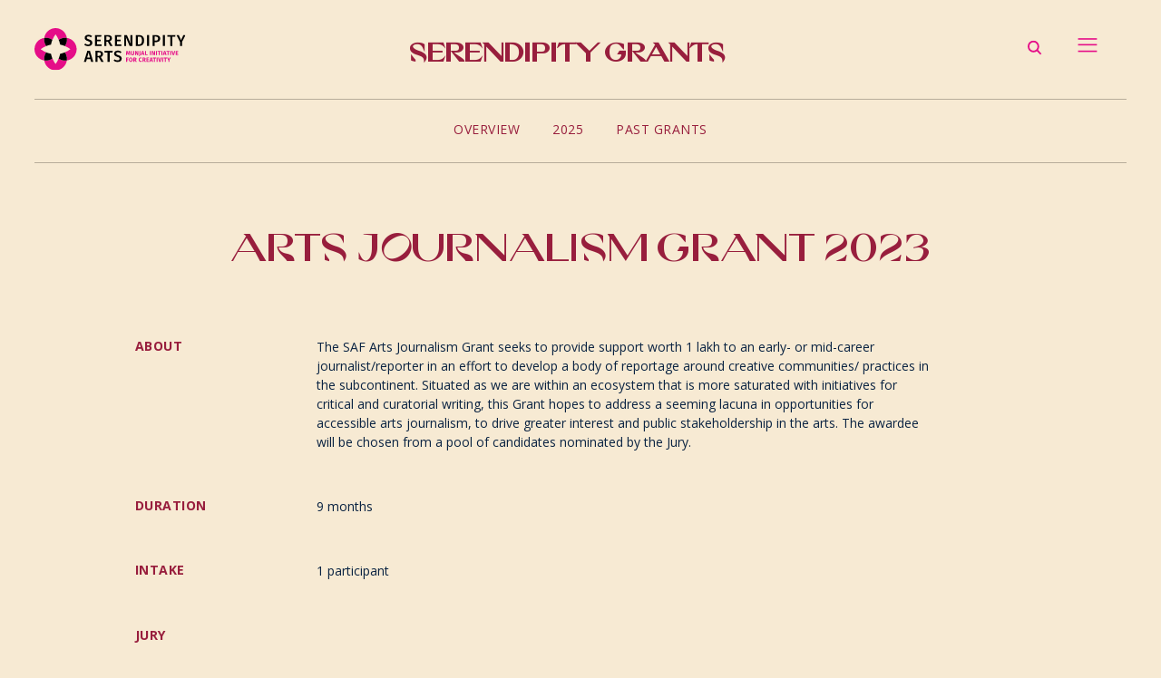

--- FILE ---
content_type: text/html; charset=UTF-8
request_url: https://serendipityarts.org/grant/ajg-2023
body_size: 22312
content:
<!DOCTYPE html>
<html>
   <head>
      
      <meta name="viewport" content="width=device-width, initial-scale=1">
      
      <meta name='robots' content='index, follow, max-image-preview:large, max-snippet:-1, max-video-preview:-1' />
	<style>img:is([sizes="auto" i], [sizes^="auto," i]) { contain-intrinsic-size: 3000px 1500px }</style>
	
	
	<title>Arts Journalism Grant 2023 - Serendipity Arts</title>
	<link rel="canonical" href="https://serendipityarts.org/grant/ajg-2023/" />
	<meta property="og:locale" content="en_US" />
	<meta property="og:type" content="article" />
	<meta property="og:title" content="Arts Journalism Grant 2023 - Serendipity Arts" />
	<meta property="og:description" content="The SAF Arts Journalism Grant seeks to provide support worth 1 lakh to an early- or mid-career journalist/reporter in an effort to develop a body of reportage around creative communities/ practices in the subcontinent. Situated as we are within an ecosystem that is more saturated with initiatives for critical and curatorial writing, this Grant hopes to address a seeming lacuna in opportunities for accessible arts journalism, to drive greater interest and public stakeholdership in the arts. The awardee will be chosen from a pool of candidates nominated by the Jury." />
	<meta property="og:url" content="https://serendipityarts.org/grant/ajg-2023/" />
	<meta property="og:site_name" content="Serendipity Arts" />
	<meta property="article:modified_time" content="2024-11-15T05:38:19+00:00" />
	<meta property="og:image" content="https://serendipityarts.org/wp-content/uploads/2023/04/typewriter-photo-1.jpg" />
	<meta property="og:image:width" content="500" />
	<meta property="og:image:height" content="750" />
	<meta property="og:image:type" content="image/jpeg" />
	<meta name="twitter:card" content="summary_large_image" />
	<meta name="twitter:label1" content="Est. reading time" />
	<meta name="twitter:data1" content="6 minutes" />
	<script type="application/ld+json" class="yoast-schema-graph">{"@context":"https://schema.org","@graph":[{"@type":"WebPage","@id":"https://serendipityarts.org/grant/ajg-2023/","url":"https://serendipityarts.org/grant/ajg-2023/","name":"Arts Journalism Grant 2023 - Serendipity Arts","isPartOf":{"@id":"https://serendipityarts.org/#website"},"primaryImageOfPage":{"@id":"https://serendipityarts.org/grant/ajg-2023/#primaryimage"},"image":{"@id":"https://serendipityarts.org/grant/ajg-2023/#primaryimage"},"thumbnailUrl":"https://serendipityarts.org/wp-content/uploads/2023/04/typewriter-photo-1.jpg","datePublished":"2023-04-11T11:53:18+00:00","dateModified":"2024-11-15T05:38:19+00:00","breadcrumb":{"@id":"https://serendipityarts.org/grant/ajg-2023/#breadcrumb"},"inLanguage":"en-US","potentialAction":[{"@type":"ReadAction","target":["https://serendipityarts.org/grant/ajg-2023/"]}]},{"@type":"ImageObject","inLanguage":"en-US","@id":"https://serendipityarts.org/grant/ajg-2023/#primaryimage","url":"https://serendipityarts.org/wp-content/uploads/2023/04/typewriter-photo-1.jpg","contentUrl":"https://serendipityarts.org/wp-content/uploads/2023/04/typewriter-photo-1.jpg","width":500,"height":750},{"@type":"BreadcrumbList","@id":"https://serendipityarts.org/grant/ajg-2023/#breadcrumb","itemListElement":[{"@type":"ListItem","position":1,"name":"Home","item":"https://serendipityarts.org/"},{"@type":"ListItem","position":2,"name":"Arts Journalism Grant 2023"}]},{"@type":"WebSite","@id":"https://serendipityarts.org/#website","url":"https://serendipityarts.org/","name":"Serendipity Arts","description":"","potentialAction":[{"@type":"SearchAction","target":{"@type":"EntryPoint","urlTemplate":"https://serendipityarts.org/?s={search_term_string}"},"query-input":{"@type":"PropertyValueSpecification","valueRequired":true,"valueName":"search_term_string"}}],"inLanguage":"en-US"}]}</script>
	


<script type="text/javascript">
/* <![CDATA[ */
window._wpemojiSettings = {"baseUrl":"https:\/\/s.w.org\/images\/core\/emoji\/15.0.3\/72x72\/","ext":".png","svgUrl":"https:\/\/s.w.org\/images\/core\/emoji\/15.0.3\/svg\/","svgExt":".svg","source":{"concatemoji":"https:\/\/serendipityarts.org\/lib\/js\/wp-emoji-release.min.js"}};
/*! This file is auto-generated */
!function(i,n){var o,s,e;function c(e){try{var t={supportTests:e,timestamp:(new Date).valueOf()};sessionStorage.setItem(o,JSON.stringify(t))}catch(e){}}function p(e,t,n){e.clearRect(0,0,e.canvas.width,e.canvas.height),e.fillText(t,0,0);var t=new Uint32Array(e.getImageData(0,0,e.canvas.width,e.canvas.height).data),r=(e.clearRect(0,0,e.canvas.width,e.canvas.height),e.fillText(n,0,0),new Uint32Array(e.getImageData(0,0,e.canvas.width,e.canvas.height).data));return t.every(function(e,t){return e===r[t]})}function u(e,t,n){switch(t){case"flag":return n(e,"\ud83c\udff3\ufe0f\u200d\u26a7\ufe0f","\ud83c\udff3\ufe0f\u200b\u26a7\ufe0f")?!1:!n(e,"\ud83c\uddfa\ud83c\uddf3","\ud83c\uddfa\u200b\ud83c\uddf3")&&!n(e,"\ud83c\udff4\udb40\udc67\udb40\udc62\udb40\udc65\udb40\udc6e\udb40\udc67\udb40\udc7f","\ud83c\udff4\u200b\udb40\udc67\u200b\udb40\udc62\u200b\udb40\udc65\u200b\udb40\udc6e\u200b\udb40\udc67\u200b\udb40\udc7f");case"emoji":return!n(e,"\ud83d\udc26\u200d\u2b1b","\ud83d\udc26\u200b\u2b1b")}return!1}function f(e,t,n){var r="undefined"!=typeof WorkerGlobalScope&&self instanceof WorkerGlobalScope?new OffscreenCanvas(300,150):i.createElement("canvas"),a=r.getContext("2d",{willReadFrequently:!0}),o=(a.textBaseline="top",a.font="600 32px Arial",{});return e.forEach(function(e){o[e]=t(a,e,n)}),o}function t(e){var t=i.createElement("script");t.src=e,t.defer=!0,i.head.appendChild(t)}"undefined"!=typeof Promise&&(o="wpEmojiSettingsSupports",s=["flag","emoji"],n.supports={everything:!0,everythingExceptFlag:!0},e=new Promise(function(e){i.addEventListener("DOMContentLoaded",e,{once:!0})}),new Promise(function(t){var n=function(){try{var e=JSON.parse(sessionStorage.getItem(o));if("object"==typeof e&&"number"==typeof e.timestamp&&(new Date).valueOf()<e.timestamp+604800&&"object"==typeof e.supportTests)return e.supportTests}catch(e){}return null}();if(!n){if("undefined"!=typeof Worker&&"undefined"!=typeof OffscreenCanvas&&"undefined"!=typeof URL&&URL.createObjectURL&&"undefined"!=typeof Blob)try{var e="postMessage("+f.toString()+"("+[JSON.stringify(s),u.toString(),p.toString()].join(",")+"));",r=new Blob([e],{type:"text/javascript"}),a=new Worker(URL.createObjectURL(r),{name:"wpTestEmojiSupports"});return void(a.onmessage=function(e){c(n=e.data),a.terminate(),t(n)})}catch(e){}c(n=f(s,u,p))}t(n)}).then(function(e){for(var t in e)n.supports[t]=e[t],n.supports.everything=n.supports.everything&&n.supports[t],"flag"!==t&&(n.supports.everythingExceptFlag=n.supports.everythingExceptFlag&&n.supports[t]);n.supports.everythingExceptFlag=n.supports.everythingExceptFlag&&!n.supports.flag,n.DOMReady=!1,n.readyCallback=function(){n.DOMReady=!0}}).then(function(){return e}).then(function(){var e;n.supports.everything||(n.readyCallback(),(e=n.source||{}).concatemoji?t(e.concatemoji):e.wpemoji&&e.twemoji&&(t(e.twemoji),t(e.wpemoji)))}))}((window,document),window._wpemojiSettings);
/* ]]> */
</script>
<style id='wp-emoji-styles-inline-css' type='text/css'>

	img.wp-smiley, img.emoji {
		display: inline !important;
		border: none !important;
		box-shadow: none !important;
		height: 1em !important;
		width: 1em !important;
		margin: 0 0.07em !important;
		vertical-align: -0.1em !important;
		background: none !important;
		padding: 0 !important;
	}
</style>
<style id='pdfemb-pdf-embedder-viewer-style-inline-css' type='text/css'>
.wp-block-pdfemb-pdf-embedder-viewer{max-width:none}

</style>
<style id='classic-theme-styles-inline-css' type='text/css'>
/*! This file is auto-generated */
.wp-block-button__link{color:#fff;background-color:#32373c;border-radius:9999px;box-shadow:none;text-decoration:none;padding:calc(.667em + 2px) calc(1.333em + 2px);font-size:1.125em}.wp-block-file__button{background:#32373c;color:#fff;text-decoration:none}
</style>
<style id='global-styles-inline-css' type='text/css'>
:root{--wp--preset--aspect-ratio--square: 1;--wp--preset--aspect-ratio--4-3: 4/3;--wp--preset--aspect-ratio--3-4: 3/4;--wp--preset--aspect-ratio--3-2: 3/2;--wp--preset--aspect-ratio--2-3: 2/3;--wp--preset--aspect-ratio--16-9: 16/9;--wp--preset--aspect-ratio--9-16: 9/16;--wp--preset--color--black: #000000;--wp--preset--color--cyan-bluish-gray: #abb8c3;--wp--preset--color--white: #ffffff;--wp--preset--color--pale-pink: #f78da7;--wp--preset--color--vivid-red: #cf2e2e;--wp--preset--color--luminous-vivid-orange: #ff6900;--wp--preset--color--luminous-vivid-amber: #fcb900;--wp--preset--color--light-green-cyan: #7bdcb5;--wp--preset--color--vivid-green-cyan: #00d084;--wp--preset--color--pale-cyan-blue: #8ed1fc;--wp--preset--color--vivid-cyan-blue: #0693e3;--wp--preset--color--vivid-purple: #9b51e0;--wp--preset--gradient--vivid-cyan-blue-to-vivid-purple: linear-gradient(135deg,rgba(6,147,227,1) 0%,rgb(155,81,224) 100%);--wp--preset--gradient--light-green-cyan-to-vivid-green-cyan: linear-gradient(135deg,rgb(122,220,180) 0%,rgb(0,208,130) 100%);--wp--preset--gradient--luminous-vivid-amber-to-luminous-vivid-orange: linear-gradient(135deg,rgba(252,185,0,1) 0%,rgba(255,105,0,1) 100%);--wp--preset--gradient--luminous-vivid-orange-to-vivid-red: linear-gradient(135deg,rgba(255,105,0,1) 0%,rgb(207,46,46) 100%);--wp--preset--gradient--very-light-gray-to-cyan-bluish-gray: linear-gradient(135deg,rgb(238,238,238) 0%,rgb(169,184,195) 100%);--wp--preset--gradient--cool-to-warm-spectrum: linear-gradient(135deg,rgb(74,234,220) 0%,rgb(151,120,209) 20%,rgb(207,42,186) 40%,rgb(238,44,130) 60%,rgb(251,105,98) 80%,rgb(254,248,76) 100%);--wp--preset--gradient--blush-light-purple: linear-gradient(135deg,rgb(255,206,236) 0%,rgb(152,150,240) 100%);--wp--preset--gradient--blush-bordeaux: linear-gradient(135deg,rgb(254,205,165) 0%,rgb(254,45,45) 50%,rgb(107,0,62) 100%);--wp--preset--gradient--luminous-dusk: linear-gradient(135deg,rgb(255,203,112) 0%,rgb(199,81,192) 50%,rgb(65,88,208) 100%);--wp--preset--gradient--pale-ocean: linear-gradient(135deg,rgb(255,245,203) 0%,rgb(182,227,212) 50%,rgb(51,167,181) 100%);--wp--preset--gradient--electric-grass: linear-gradient(135deg,rgb(202,248,128) 0%,rgb(113,206,126) 100%);--wp--preset--gradient--midnight: linear-gradient(135deg,rgb(2,3,129) 0%,rgb(40,116,252) 100%);--wp--preset--font-size--small: 13px;--wp--preset--font-size--medium: 20px;--wp--preset--font-size--large: 36px;--wp--preset--font-size--x-large: 42px;--wp--preset--spacing--20: 0.44rem;--wp--preset--spacing--30: 0.67rem;--wp--preset--spacing--40: 1rem;--wp--preset--spacing--50: 1.5rem;--wp--preset--spacing--60: 2.25rem;--wp--preset--spacing--70: 3.38rem;--wp--preset--spacing--80: 5.06rem;--wp--preset--shadow--natural: 6px 6px 9px rgba(0, 0, 0, 0.2);--wp--preset--shadow--deep: 12px 12px 50px rgba(0, 0, 0, 0.4);--wp--preset--shadow--sharp: 6px 6px 0px rgba(0, 0, 0, 0.2);--wp--preset--shadow--outlined: 6px 6px 0px -3px rgba(255, 255, 255, 1), 6px 6px rgba(0, 0, 0, 1);--wp--preset--shadow--crisp: 6px 6px 0px rgba(0, 0, 0, 1);}:where(.is-layout-flex){gap: 0.5em;}:where(.is-layout-grid){gap: 0.5em;}body .is-layout-flex{display: flex;}.is-layout-flex{flex-wrap: wrap;align-items: center;}.is-layout-flex > :is(*, div){margin: 0;}body .is-layout-grid{display: grid;}.is-layout-grid > :is(*, div){margin: 0;}:where(.wp-block-columns.is-layout-flex){gap: 2em;}:where(.wp-block-columns.is-layout-grid){gap: 2em;}:where(.wp-block-post-template.is-layout-flex){gap: 1.25em;}:where(.wp-block-post-template.is-layout-grid){gap: 1.25em;}.has-black-color{color: var(--wp--preset--color--black) !important;}.has-cyan-bluish-gray-color{color: var(--wp--preset--color--cyan-bluish-gray) !important;}.has-white-color{color: var(--wp--preset--color--white) !important;}.has-pale-pink-color{color: var(--wp--preset--color--pale-pink) !important;}.has-vivid-red-color{color: var(--wp--preset--color--vivid-red) !important;}.has-luminous-vivid-orange-color{color: var(--wp--preset--color--luminous-vivid-orange) !important;}.has-luminous-vivid-amber-color{color: var(--wp--preset--color--luminous-vivid-amber) !important;}.has-light-green-cyan-color{color: var(--wp--preset--color--light-green-cyan) !important;}.has-vivid-green-cyan-color{color: var(--wp--preset--color--vivid-green-cyan) !important;}.has-pale-cyan-blue-color{color: var(--wp--preset--color--pale-cyan-blue) !important;}.has-vivid-cyan-blue-color{color: var(--wp--preset--color--vivid-cyan-blue) !important;}.has-vivid-purple-color{color: var(--wp--preset--color--vivid-purple) !important;}.has-black-background-color{background-color: var(--wp--preset--color--black) !important;}.has-cyan-bluish-gray-background-color{background-color: var(--wp--preset--color--cyan-bluish-gray) !important;}.has-white-background-color{background-color: var(--wp--preset--color--white) !important;}.has-pale-pink-background-color{background-color: var(--wp--preset--color--pale-pink) !important;}.has-vivid-red-background-color{background-color: var(--wp--preset--color--vivid-red) !important;}.has-luminous-vivid-orange-background-color{background-color: var(--wp--preset--color--luminous-vivid-orange) !important;}.has-luminous-vivid-amber-background-color{background-color: var(--wp--preset--color--luminous-vivid-amber) !important;}.has-light-green-cyan-background-color{background-color: var(--wp--preset--color--light-green-cyan) !important;}.has-vivid-green-cyan-background-color{background-color: var(--wp--preset--color--vivid-green-cyan) !important;}.has-pale-cyan-blue-background-color{background-color: var(--wp--preset--color--pale-cyan-blue) !important;}.has-vivid-cyan-blue-background-color{background-color: var(--wp--preset--color--vivid-cyan-blue) !important;}.has-vivid-purple-background-color{background-color: var(--wp--preset--color--vivid-purple) !important;}.has-black-border-color{border-color: var(--wp--preset--color--black) !important;}.has-cyan-bluish-gray-border-color{border-color: var(--wp--preset--color--cyan-bluish-gray) !important;}.has-white-border-color{border-color: var(--wp--preset--color--white) !important;}.has-pale-pink-border-color{border-color: var(--wp--preset--color--pale-pink) !important;}.has-vivid-red-border-color{border-color: var(--wp--preset--color--vivid-red) !important;}.has-luminous-vivid-orange-border-color{border-color: var(--wp--preset--color--luminous-vivid-orange) !important;}.has-luminous-vivid-amber-border-color{border-color: var(--wp--preset--color--luminous-vivid-amber) !important;}.has-light-green-cyan-border-color{border-color: var(--wp--preset--color--light-green-cyan) !important;}.has-vivid-green-cyan-border-color{border-color: var(--wp--preset--color--vivid-green-cyan) !important;}.has-pale-cyan-blue-border-color{border-color: var(--wp--preset--color--pale-cyan-blue) !important;}.has-vivid-cyan-blue-border-color{border-color: var(--wp--preset--color--vivid-cyan-blue) !important;}.has-vivid-purple-border-color{border-color: var(--wp--preset--color--vivid-purple) !important;}.has-vivid-cyan-blue-to-vivid-purple-gradient-background{background: var(--wp--preset--gradient--vivid-cyan-blue-to-vivid-purple) !important;}.has-light-green-cyan-to-vivid-green-cyan-gradient-background{background: var(--wp--preset--gradient--light-green-cyan-to-vivid-green-cyan) !important;}.has-luminous-vivid-amber-to-luminous-vivid-orange-gradient-background{background: var(--wp--preset--gradient--luminous-vivid-amber-to-luminous-vivid-orange) !important;}.has-luminous-vivid-orange-to-vivid-red-gradient-background{background: var(--wp--preset--gradient--luminous-vivid-orange-to-vivid-red) !important;}.has-very-light-gray-to-cyan-bluish-gray-gradient-background{background: var(--wp--preset--gradient--very-light-gray-to-cyan-bluish-gray) !important;}.has-cool-to-warm-spectrum-gradient-background{background: var(--wp--preset--gradient--cool-to-warm-spectrum) !important;}.has-blush-light-purple-gradient-background{background: var(--wp--preset--gradient--blush-light-purple) !important;}.has-blush-bordeaux-gradient-background{background: var(--wp--preset--gradient--blush-bordeaux) !important;}.has-luminous-dusk-gradient-background{background: var(--wp--preset--gradient--luminous-dusk) !important;}.has-pale-ocean-gradient-background{background: var(--wp--preset--gradient--pale-ocean) !important;}.has-electric-grass-gradient-background{background: var(--wp--preset--gradient--electric-grass) !important;}.has-midnight-gradient-background{background: var(--wp--preset--gradient--midnight) !important;}.has-small-font-size{font-size: var(--wp--preset--font-size--small) !important;}.has-medium-font-size{font-size: var(--wp--preset--font-size--medium) !important;}.has-large-font-size{font-size: var(--wp--preset--font-size--large) !important;}.has-x-large-font-size{font-size: var(--wp--preset--font-size--x-large) !important;}
:where(.wp-block-post-template.is-layout-flex){gap: 1.25em;}:where(.wp-block-post-template.is-layout-grid){gap: 1.25em;}
:where(.wp-block-columns.is-layout-flex){gap: 2em;}:where(.wp-block-columns.is-layout-grid){gap: 2em;}
:root :where(.wp-block-pullquote){font-size: 1.5em;line-height: 1.6;}
</style>
<link rel='stylesheet' id='awsm-team-css-css' href='https://serendipityarts.org/core/modules/1ab3371164/css/team.min.css' type='text/css' media='all' />
<link rel='stylesheet' id='wppopups-base-css' href='https://serendipityarts.org/core/modules/e0cfce6b0a/src/assets/css/wppopups-base.css' type='text/css' media='all' />
<link rel='stylesheet' id='dflip-style-css' href='https://serendipityarts.org/core/modules/5c29c9c22c/assets/css/dflip.min.css' type='text/css' media='all' />
<link rel='stylesheet' id='login-with-ajax-css' href='https://serendipityarts.org/core/modules/d08fbf194e/templates/widget.css' type='text/css' media='all' />
<link rel='stylesheet' id='elementor-icons-css' href='https://serendipityarts.org/core/modules/f65f29574d/assets/lib/eicons/css/elementor-icons.min.css' type='text/css' media='all' />
<link rel='stylesheet' id='elementor-frontend-css' href='https://serendipityarts.org/core/modules/f65f29574d/assets/css/frontend.min.css' type='text/css' media='all' />
<link rel='stylesheet' id='elementor-post-47-css' href='https://serendipityarts.org/wp-content/uploads/elementor/css/post-47.css' type='text/css' media='all' />
<link rel='stylesheet' id='widget-heading-css' href='https://serendipityarts.org/core/modules/f65f29574d/assets/css/widget-heading.min.css' type='text/css' media='all' />
<link rel='stylesheet' id='widget-spacer-css' href='https://serendipityarts.org/core/modules/f65f29574d/assets/css/widget-spacer.min.css' type='text/css' media='all' />
<link rel='stylesheet' id='widget-image-css' href='https://serendipityarts.org/core/modules/f65f29574d/assets/css/widget-image.min.css' type='text/css' media='all' />
<link rel='stylesheet' id='elementor-post-16193-css' href='https://serendipityarts.org/wp-content/uploads/elementor/css/post-16193.css' type='text/css' media='all' />
<link rel='stylesheet' id='ecs-styles-css' href='https://serendipityarts.org/core/modules/86b8951bd3/assets/css/ecs-style.css' type='text/css' media='all' />
<link rel='stylesheet' id='bdt-uikit-css' href='https://serendipityarts.org/core/modules/6a44ca218f/assets/css/bdt-uikit.css' type='text/css' media='all' />
<link rel='stylesheet' id='prime-slider-site-css' href='https://serendipityarts.org/core/modules/6a44ca218f/assets/css/prime-slider-site.css' type='text/css' media='all' />
<link rel='stylesheet' id='elementor-gf-local-robotoslab-css' href='https://serendipityarts.org/wp-content/uploads/elementor/google-fonts/css/robotoslab.css' type='text/css' media='all' />
<link rel='stylesheet' id='elementor-gf-local-roboto-css' href='https://serendipityarts.org/wp-content/uploads/elementor/google-fonts/css/roboto.css' type='text/css' media='all' />
<link rel='stylesheet' id='elementor-gf-local-opensans-css' href='https://serendipityarts.org/wp-content/uploads/elementor/google-fonts/css/opensans.css' type='text/css' media='all' />
<link rel='stylesheet' id='elementor-gf-local-rocknrollone-css' href='https://serendipityarts.org/wp-content/uploads/elementor/google-fonts/css/rocknrollone.css' type='text/css' media='all' />
<script type="text/javascript" src="https://serendipityarts.org/lib/js/jquery/jquery.min.js" id="jquery-core-js"></script>
<script type="text/javascript" src="https://serendipityarts.org/lib/js/jquery/jquery-migrate.min.js" id="jquery-migrate-js"></script>
<script type="text/javascript" id="login-with-ajax-js-extra">
/* <![CDATA[ */
var LWA = {"ajaxurl":"https:\/\/serendipityarts.org\/wp-admin\/admin-ajax.php","off":""};
/* ]]> */
</script>
<script type="text/javascript" src="https://serendipityarts.org/core/modules/d08fbf194e/templates/login-with-ajax.legacy.min.js" id="login-with-ajax-js"></script>
<script type="text/javascript" src="https://serendipityarts.org/core/modules/d08fbf194e/ajaxify/ajaxify.min.js" id="login-with-ajax-ajaxify-js"></script>
<script type="text/javascript" id="ecs_ajax_load-js-extra">
/* <![CDATA[ */
var ecs_ajax_params = {"ajaxurl":"https:\/\/serendipityarts.org\/wp-admin\/admin-ajax.php","posts":"{\"page\":0,\"grant\":\"arts-journalism-grant-2023\",\"post_type\":\"grant\",\"name\":\"arts-journalism-grant-2023\",\"error\":\"\",\"m\":\"\",\"p\":0,\"post_parent\":\"\",\"subpost\":\"\",\"subpost_id\":\"\",\"attachment\":\"\",\"attachment_id\":0,\"pagename\":\"\",\"page_id\":0,\"second\":\"\",\"minute\":\"\",\"hour\":\"\",\"day\":0,\"monthnum\":0,\"year\":0,\"w\":0,\"category_name\":\"\",\"tag\":\"\",\"cat\":\"\",\"tag_id\":\"\",\"author\":\"\",\"author_name\":\"\",\"feed\":\"\",\"tb\":\"\",\"paged\":0,\"meta_key\":\"\",\"meta_value\":\"\",\"preview\":\"\",\"s\":\"\",\"sentence\":\"\",\"title\":\"\",\"fields\":\"\",\"menu_order\":\"\",\"embed\":\"\",\"category__in\":[],\"category__not_in\":[],\"category__and\":[],\"post__in\":[],\"post__not_in\":[],\"post_name__in\":[],\"tag__in\":[],\"tag__not_in\":[],\"tag__and\":[],\"tag_slug__in\":[],\"tag_slug__and\":[],\"post_parent__in\":[],\"post_parent__not_in\":[],\"author__in\":[],\"author__not_in\":[],\"search_columns\":[],\"ignore_sticky_posts\":false,\"suppress_filters\":false,\"cache_results\":true,\"update_post_term_cache\":true,\"update_menu_item_cache\":false,\"lazy_load_term_meta\":true,\"update_post_meta_cache\":true,\"posts_per_page\":10,\"nopaging\":false,\"comments_per_page\":\"50\",\"no_found_rows\":false,\"order\":\"DESC\"}"};
/* ]]> */
</script>
<script type="text/javascript" src="https://serendipityarts.org/core/modules/86b8951bd3/assets/js/ecs_ajax_pagination.js" id="ecs_ajax_load-js"></script>
<script type="text/javascript" src="https://serendipityarts.org/core/modules/86b8951bd3/assets/js/ecs.js" id="ecs-script-js"></script>
<script type="text/javascript" src="https://serendipityarts.org/core/modules/6a44ca218f/assets/js/bdt-uikit.min.js" id="bdt-uikit-js"></script>
<link rel='shortlink' href='https://serendipityarts.org/?p=16193' />
<link rel="alternate" title="oEmbed (JSON)" type="application/json+oembed" href="https://serendipityarts.org/wp-json/oembed/1.0/embed?url=https%3A%2F%2Fserendipityarts.org%2Fgrant%2Fajg-2023" />
<link rel="alternate" title="oEmbed (XML)" type="text/xml+oembed" href="https://serendipityarts.org/wp-json/oembed/1.0/embed?url=https%3A%2F%2Fserendipityarts.org%2Fgrant%2Fajg-2023&#038;format=xml" />

			<style>
				.e-con.e-parent:nth-of-type(n+4):not(.e-lazyloaded):not(.e-no-lazyload),
				.e-con.e-parent:nth-of-type(n+4):not(.e-lazyloaded):not(.e-no-lazyload) * {
					background-image: none !important;
				}
				@media screen and (max-height: 1024px) {
					.e-con.e-parent:nth-of-type(n+3):not(.e-lazyloaded):not(.e-no-lazyload),
					.e-con.e-parent:nth-of-type(n+3):not(.e-lazyloaded):not(.e-no-lazyload) * {
						background-image: none !important;
					}
				}
				@media screen and (max-height: 640px) {
					.e-con.e-parent:nth-of-type(n+2):not(.e-lazyloaded):not(.e-no-lazyload),
					.e-con.e-parent:nth-of-type(n+2):not(.e-lazyloaded):not(.e-no-lazyload) * {
						background-image: none !important;
					}
				}
			</style>
					<style type="text/css" id="wp-custom-css">
			.custom_arrow {
	margin-top: 0px !important;
}
.elementor-7656 .elementor-element.elementor-element-a663487.how-to-listen-pg {
    box-shadow: none;
}
.cstm-sb-menu ul li.active a {
    font-weight: bold;
    color: #e50d88;
}
.btn-pgn a:hover span {
    color: #fa9917 !important;
}

.mc4wp-form-fields input:focus {
    border-color: #981e3d;
}
.mc4wp-form-fields input {
    width: 100%;
    margin-top: 0px;
    padding: 10px;
    border: 1px solid #ddd;
    font-size: 14px;
    outline: none;
}
form#mc4wp-form-1 {
    padding: 0px 0px;
}
.mc4wp-form-fields input[type=submit] {
    background: #981e3d;
    color: #fff;
    border: none;
}

#spu-6989 .spu-close {
    font-size: 30px;
    color: #ffffff;
    text-shadow: 0 1px 0#000;
    top: 16px;
    right: 16px;
    background: #981e3d;
    padding: 10px;
    border-radius: 3px;
}

.mc4wp-success p {
    color: #66bb6a !important;
    margin-top: 10px;
}
.spu-close-popup {
    background: #981e3d !important;
    border: none;
}
#spu-6989 {
    background-color: rgb(255, 255, 255);
    max-width: 500px;
    border-radius: 0px;
    height: auto;
    box-shadow: 0px 0px 0px 0px #ccc;
    margin: 0px auto;
    left: 0 !important;
    right: 0;
}
.how-to-listen-pg .elementor-column-wrap.elementor-element-populated {
    border-style: none !important;
}

@media (min-width: 500px){
.cstmn-counter ul li {
    font-size: 0.6vw !important;
}
}

.wpcf7-form.sent .wpcf7-response-output {
    border: none;
    color: #fa9917;
	margin-left: 0px;
    padding-left: 0px;
}
.page-id-10377 .register_now .wpcf7-form input {
    color: #f7ead3 !important;
}

.single ul li{
    font-size: var(--font-14);
    color: var(--txt-blue);
    line-height: 21px;
    margin-bottom: 4px;
    font-family: var(--open-sans) !important;
}


.page-id-20157 span{
	font-size: 14px!important;
  letter-spacing: 0.43px;
  line-height: 16px!important;
}

.postid-20423 span{
	font-size: 14px!important;
  letter-spacing: 0.43px;
  line-height: 16px!important;
}

@media (min-width:768px){
.blg-crd .blg-img img{
	height:388px;
	object-fit:cover;
}
}
.elementor-element.elementor-button-info .elementor-button {
    background-color: #9C0808;
}
.p-spacing p {
    margin-bottom: 20px;
}		</style>
		      <link rel="icon" type="image/png" href="https://serendipityarts.org/wp-content/uploads/2020/10/saf-icon-1.png"/>
      <link rel="stylesheet" href="https://cdnjs.cloudflare.com/ajax/libs/font-awesome/4.7.0/css/font-awesome.min.css">
      <link rel="stylesheet" type="text/css" href="https://serendipityarts.org/core/views/e04f90343e/design.css">
      <link rel="stylesheet" type="text/css" href="https://serendipityarts.org/core/views/e04f90343e/css/responsive.css">
      <link href="https://fonts.googleapis.com/css2?family=Open+Sans:ital,wght@0,300;0,400;0,600;0,700;0,800;1,300;1,400;1,600;1,700;1,800&display=swap" rel="stylesheet">
      <link rel="stylesheet" type="text/css" href="https://cdnjs.cloudflare.com/ajax/libs/magnific-popup.js/1.1.0/magnific-popup.css">
      <link rel="stylesheet" type="text/css" href="https://cdnjs.cloudflare.com/ajax/libs/fullPage.js/2.7.6/jquery.fullPage.min.css">
      <link rel="stylesheet" type="text/css" href="https://cdnjs.cloudflare.com/ajax/libs/OwlCarousel2/2.1.3/assets/owl.carousel.min.css">
      <link rel="stylesheet" href="https://cdnjs.cloudflare.com/ajax/libs/animate.css/4.0.0/animate.min.css" />
     

     

     
      <link rel="stylesheet" href="https://maxcdn.bootstrapcdn.com/bootstrap/4.0.0/css/bootstrap.min.css">
      
      <link rel="stylesheet" type="text/css" href="https://cdn.jsdelivr.net/gh/kenwheeler/slick@1.8.1/slick/slick.css">
      
       <script async src="https://www.googletagmanager.com/gtag/js?id=AW-499167898"></script> <script> window.dataLayer = window.dataLayer || []; function gtag(){dataLayer.push(arguments);} gtag('js', new Date()); gtag('config', 'AW-499167898'); </script>
       <script> gtag('event', 'conversion', {'send_to': 'AW-499167898/oR5zCKb94OUBEJrlgu4B'}); </script>

<script async src="https://www.googletagmanager.com/gtag/js?id=AW-831762802"></script>
<script>
  window.dataLayer = window.dataLayer || [];
  function gtag(){dataLayer.push(arguments);}
  gtag('js', new Date());

  gtag('config', 'AW-831762802');
</script>
	   
<script async src="https://www.googletagmanager.com/gtag/js?id=UA-108864587-3"></script>
<script>
  window.dataLayer = window.dataLayer || [];
  function gtag(){dataLayer.push(arguments);}
  gtag('js', new Date());

  gtag('config', 'UA-108864587-3');
</script>
	   <script>
document.addEventListener( 'wpcf7mailsent', function( event ) {
  function gtag_report_conversion(url) {
  var callback = function () {
    if (typeof(url) != 'undefined') {
      window.location = url;
    }
  };
  gtag('event', 'conversion', {
      'send_to': 'AW-831762802/aR0HCLv70tMBEPLizowD',
      'event_callback': callback
  });
  return false;
}
}, false );
</script>

<script type='text/javascript'>
window.__lo_site_id = 306193;

  (function() {
    var wa = document.createElement('script'); wa.type = 'text/javascript'; wa.async = true;
    wa.src = 'https://d10lpsik1i8c69.cloudfront.net/w.js';
    var s = document.getElementsByTagName('script')[0]; s.parentNode.insertBefore(wa, s);
    })();
  </script>
   </head>
   <body class="grant-template-default single single-grant postid-16193 elementor-default elementor-kit-47 elementor-page elementor-page-16193" >

      
   	<header id="my-header">
      <span class="mnu-layer"></span>
   		<div class="tp-menu">
            <div class="row w-100 align-items-center">
               <div class="col-md-3 col-7">
                 <a href="https://serendipityarts.org">
                  <img src="https://serendipityarts.org/wp-content/uploads/2020/10/Logo-SVG.svg" class="mn-logo">
                  </a> 
               </div>
               <div class="col-md-6 text-center col-3 d-none d-md-block">
                  <h1 class="pg-title"><a href='/grants/'>Serendipity Grants</a></h1>
               </div>
               <div class=" col-md-3 col-5">
                  <div class="rt-menu ">
                     <ul class="list-unstyled search_align">
                        <li class="search-li">
                          <a  class="fm-searh">

                           <svg xmlns="http://www.w3.org/2000/svg" xmlns:xlink="http://www.w3.org/1999/xlink" width="20.386" height="20.386" viewBox="0 0 20.386 20.386">
                              <defs>
                                <rect id="rect-1" width="15.682" height="15.682" x="0" y="0"/>
                                <ellipse id="ellipse-2" cx="6.818" cy="6.818" rx="6.818" ry="6.818"/>
                                <mask id="mask-3" x="0" y="0" maskContentUnits="userSpaceOnUse" maskUnits="userSpaceOnUse">
                                  <rect width="20.386" height="20.386" x="0" y="0" fill="black"/>
                                  <use fill="white" xlink:href="#ellipse-2"/>
                                </mask>
                              </defs>
                              <g>
                                <use fill-opacity="0" stroke="rgb(229,13,136)" stroke-linecap="butt" stroke-linejoin="miter" stroke-width="4" mask="url(#mask-3)" xlink:href="#ellipse-2"/>
                                <path fill-opacity="0" fill-rule="evenodd" stroke="rgb(229,13,136)" stroke-linecap="butt" stroke-linejoin="miter" stroke-width="2" d="M11.13636364 11.13636364l4.54545454 4.54545454"/>
                              </g>
                            </svg>
                            
                         </a>
                                                   <form action="/search/" method="get" class="main-search">
                            <input type="search" name="search" value="" placeholder="Search Here">
                          </form>

                        </li>
                        <li>
                           <a class="opn-menu mb-bar">
                              <div id="nav-icon4">
                                 <span></span>
                                 <span></span>
                                 <span></span>
                              </div>
                           </a>
                           <div class="sb-menu-wrap d-none d-md-block">
                              <ul class="submenu row">
                                 <div class="mysb-menu col-md-4"><ul id="menu-foundation-menu" class="list-unstyled"><li id="menu-item-290" class="list-hdg menu-item menu-item-type-custom menu-item-object-custom menu-item-290"><a href="#">FOUNDATION</a></li>
<li id="menu-item-1098" class="menu-item menu-item-type-post_type menu-item-object-page menu-item-1098"><a href="https://serendipityarts.org/serendipity-arts-foundation-initiatives/">Foundation Initiatives</a></li>
<li id="menu-item-1124" class="menu-item menu-item-type-post_type menu-item-object-page menu-item-1124"><a href="https://serendipityarts.org/writing-initiative/">WRITING INITIATIVES</a></li>
<li id="menu-item-261" class="menu-item menu-item-type-post_type menu-item-object-page menu-item-261"><a href="https://serendipityarts.org/collaborations/">COLLABORATIONS</a></li>
<li id="menu-item-20415" class="menu-item menu-item-type-post_type menu-item-object-page menu-item-20415"><a href="https://serendipityarts.org/serendipity-out-and-about">Serendipity Out and About</a></li>
<li id="menu-item-262" class="menu-item menu-item-type-post_type menu-item-object-page menu-item-262"><a href="https://serendipityarts.org/grants/">SERENDIPITY GRANTS</a></li>
<li id="menu-item-19299" class="menu-item menu-item-type-post_type menu-item-object-page menu-item-19299"><a href="https://serendipityarts.org/open-calls/">Open Calls</a></li>
<li id="menu-item-483" class="menu-item menu-item-type-post_type menu-item-object-page menu-item-483"><a href="https://serendipityarts.org/workshops/residencies-and-workshops/">Residencies</a></li>
<li id="menu-item-19707" class="menu-item menu-item-type-post_type menu-item-object-page menu-item-19707"><a href="https://serendipityarts.org/virtual-grant/">Serendipity Virtual Grants</a></li>
<li id="menu-item-484" class="menu-item menu-item-type-post_type menu-item-object-page menu-item-484"><a href="https://serendipityarts.org/commissions/">COMMISSIONS</a></li>
<li id="menu-item-1253" class="menu-item menu-item-type-post_type menu-item-object-page menu-item-1253"><a href="https://serendipityarts.org/space-c-340/">Space 340</a></li>
<li id="menu-item-1159" class="menu-item menu-item-type-post_type menu-item-object-page menu-item-1159"><a href="https://serendipityarts.org/education-and-accessibility/">EDUCATION &#038; ACCESSIBILITY</a></li>
<li id="menu-item-6503" class="menu-item menu-item-type-post_type menu-item-object-page menu-item-6503"><a href="https://serendipityarts.org/confluence-ideathon-2021/">Confluence Ideathon 2021</a></li>
<li id="menu-item-16858" class="menu-item menu-item-type-custom menu-item-object-custom menu-item-16858"><a href="https://serendipityarts.org/serendipity-arts-g20/">Serendipity at G20</a></li>
</ul></div>
                                 <div class="mysb-menu col-md-4"><ul id="menu-festival" class="list-unstyled"><li id="menu-item-294" class="list-hdg menu-item menu-item-type-custom menu-item-object-custom menu-item-294"><a href="#">Festival</a></li>
<li id="menu-item-270" class="menu-item menu-item-type-custom menu-item-object-custom menu-item-270"><a href="https://www.serendipityartsfestival.com/">VISIT THE FESTIVAL SITE</a></li>
<li id="menu-item-10982" class="menu-item menu-item-type-post_type menu-item-object-page menu-item-10982"><a href="https://serendipityarts.org/about-the-serendipity-arts-festival/">About the Arts Festival</a></li>
<li id="menu-item-9410" class="menu-item menu-item-type-post_type menu-item-object-page menu-item-9410"><a href="https://serendipityarts.org/festivals/">Festival Archives</a></li>
<li id="menu-item-1074" class="menu-item menu-item-type-post_type menu-item-object-page menu-item-1074"><a href="https://serendipityarts.org/saf-x-you/">SAF X You</a></li>
<li id="menu-item-1240" class="menu-item menu-item-type-post_type menu-item-object-page menu-item-1240"><a href="https://serendipityarts.org/beyond-serendipity/">Beyond Serendipity</a></li>
</ul></div>
                                 <div class="mysb-menu col-md-4"><ul id="menu-about" class="list-unstyled"><li id="menu-item-296" class="list-hdg menu-item menu-item-type-custom menu-item-object-custom menu-item-296"><a href="https://serendipityarts.org/about-the-festival/">About</a></li>
<li id="menu-item-10936" class="menu-item menu-item-type-post_type menu-item-object-page menu-item-10936"><a href="https://serendipityarts.org/our-story/">Our Story</a></li>
<li id="menu-item-3018" class="menu-item menu-item-type-post_type menu-item-object-page menu-item-3018"><a href="https://serendipityarts.org/contact-us/">Contact Us</a></li>
<li id="menu-item-3004" class="menu-item menu-item-type-post_type menu-item-object-page menu-item-3004"><a href="https://serendipityarts.org/team/">Team</a></li>
<li id="menu-item-15377" class="menu-item menu-item-type-custom menu-item-object-custom menu-item-15377"><a href="https://serendipityarts.org/contact-us/careers/">Careers</a></li>
<li id="menu-item-1954" class="menu-item menu-item-type-post_type menu-item-object-page menu-item-1954"><a href="https://serendipityarts.org/curator-overview/">Curators</a></li>
<li id="menu-item-278" class="menu-item menu-item-type-post_type menu-item-object-page menu-item-278"><a href="https://serendipityarts.org/artist-partners/">ARTISTs &#038; Associates</a></li>
<li id="menu-item-8985" class="menu-item menu-item-type-custom menu-item-object-custom menu-item-8985"><a href="https://serendipityarts.org/partners/">FESTIVAL SUPPORTERS</a></li>
</ul></div>                                 
                                 
                              </ul>
                           </div>
                           <div class="d-md-none d-block">
                              <div class="mbl-menu">
                                  <a href="https://serendipityarts.org" class="logo-wt">
                                    <img src="https://serendipityarts.org/wp-content/uploads/2020/10/mb_logo.svg">
                                  </a>
                                    <div class="acdn-moile">
                                       <div class="acdn-sec">
                                          <div class="mnu-list">
                                            <h3 style="color: var(--sub-menu-text);">Foundation</h3>
                                            <div class="menu-body">
                                             
                                                <div class="mysb-menu"><ul id="menu-foundation-menu-1" class=""><li class="list-hdg menu-item menu-item-type-custom menu-item-object-custom menu-item-290"><a href="#">FOUNDATION</a></li>
<li class="menu-item menu-item-type-post_type menu-item-object-page menu-item-1098"><a href="https://serendipityarts.org/serendipity-arts-foundation-initiatives/">Foundation Initiatives</a></li>
<li class="menu-item menu-item-type-post_type menu-item-object-page menu-item-1124"><a href="https://serendipityarts.org/writing-initiative/">WRITING INITIATIVES</a></li>
<li class="menu-item menu-item-type-post_type menu-item-object-page menu-item-261"><a href="https://serendipityarts.org/collaborations/">COLLABORATIONS</a></li>
<li class="menu-item menu-item-type-post_type menu-item-object-page menu-item-20415"><a href="https://serendipityarts.org/serendipity-out-and-about">Serendipity Out and About</a></li>
<li class="menu-item menu-item-type-post_type menu-item-object-page menu-item-262"><a href="https://serendipityarts.org/grants/">SERENDIPITY GRANTS</a></li>
<li class="menu-item menu-item-type-post_type menu-item-object-page menu-item-19299"><a href="https://serendipityarts.org/open-calls/">Open Calls</a></li>
<li class="menu-item menu-item-type-post_type menu-item-object-page menu-item-483"><a href="https://serendipityarts.org/workshops/residencies-and-workshops/">Residencies</a></li>
<li class="menu-item menu-item-type-post_type menu-item-object-page menu-item-19707"><a href="https://serendipityarts.org/virtual-grant/">Serendipity Virtual Grants</a></li>
<li class="menu-item menu-item-type-post_type menu-item-object-page menu-item-484"><a href="https://serendipityarts.org/commissions/">COMMISSIONS</a></li>
<li class="menu-item menu-item-type-post_type menu-item-object-page menu-item-1253"><a href="https://serendipityarts.org/space-c-340/">Space 340</a></li>
<li class="menu-item menu-item-type-post_type menu-item-object-page menu-item-1159"><a href="https://serendipityarts.org/education-and-accessibility/">EDUCATION &#038; ACCESSIBILITY</a></li>
<li class="menu-item menu-item-type-post_type menu-item-object-page menu-item-6503"><a href="https://serendipityarts.org/confluence-ideathon-2021/">Confluence Ideathon 2021</a></li>
<li class="menu-item menu-item-type-custom menu-item-object-custom menu-item-16858"><a href="https://serendipityarts.org/serendipity-arts-g20/">Serendipity at G20</a></li>
</ul></div>                                              
                                          </div>
                                            </div>
                                             <div class="mnu-list">
                                            <h3 style="color: var(--sub-menu-text);">Festival</h3>
                                            <div class="menu-body">
                                             
                                               <div class="mysb-menu"><ul id="menu-festival-1" class=""><li class="list-hdg menu-item menu-item-type-custom menu-item-object-custom menu-item-294"><a href="#">Festival</a></li>
<li class="menu-item menu-item-type-custom menu-item-object-custom menu-item-270"><a href="https://www.serendipityartsfestival.com/">VISIT THE FESTIVAL SITE</a></li>
<li class="menu-item menu-item-type-post_type menu-item-object-page menu-item-10982"><a href="https://serendipityarts.org/about-the-serendipity-arts-festival/">About the Arts Festival</a></li>
<li class="menu-item menu-item-type-post_type menu-item-object-page menu-item-9410"><a href="https://serendipityarts.org/festivals/">Festival Archives</a></li>
<li class="menu-item menu-item-type-post_type menu-item-object-page menu-item-1074"><a href="https://serendipityarts.org/saf-x-you/">SAF X You</a></li>
<li class="menu-item menu-item-type-post_type menu-item-object-page menu-item-1240"><a href="https://serendipityarts.org/beyond-serendipity/">Beyond Serendipity</a></li>
</ul></div>
                                            </div>
                                         </div>
                                             <div class="mnu-list">
                                            <h3 style="color: var(--sub-menu-text);">About</h3>
                                            <div class="menu-body">
                                            
                                               <div class="mysb-menu "><ul id="menu-about-1" class=""><li class="list-hdg menu-item menu-item-type-custom menu-item-object-custom menu-item-296"><a href="https://serendipityarts.org/about-the-festival/">About</a></li>
<li class="menu-item menu-item-type-post_type menu-item-object-page menu-item-10936"><a href="https://serendipityarts.org/our-story/">Our Story</a></li>
<li class="menu-item menu-item-type-post_type menu-item-object-page menu-item-3018"><a href="https://serendipityarts.org/contact-us/">Contact Us</a></li>
<li class="menu-item menu-item-type-post_type menu-item-object-page menu-item-3004"><a href="https://serendipityarts.org/team/">Team</a></li>
<li class="menu-item menu-item-type-custom menu-item-object-custom menu-item-15377"><a href="https://serendipityarts.org/contact-us/careers/">Careers</a></li>
<li class="menu-item menu-item-type-post_type menu-item-object-page menu-item-1954"><a href="https://serendipityarts.org/curator-overview/">Curators</a></li>
<li class="menu-item menu-item-type-post_type menu-item-object-page menu-item-278"><a href="https://serendipityarts.org/artist-partners/">ARTISTs &#038; Associates</a></li>
<li class="menu-item menu-item-type-custom menu-item-object-custom menu-item-8985"><a href="https://serendipityarts.org/partners/">FESTIVAL SUPPORTERS</a></li>
</ul></div>
                                            </div>
                                         </div>
                                          </div>
                                    </div>
                              </div>
                           </div>
                        </li>
                     </ul>
                     </div>
                  </div>
               </div>
            </div>
       </header>
       <main>
<div class="main-menus"><ul id="menu-grant-menu" class="list-unstyled"><li id="menu-item-138" class="menu-item menu-item-type-post_type menu-item-object-page menu-item-138"><a href="https://serendipityarts.org/grants/">Overview</a></li>
<li id="menu-item-19067" class="menu-item menu-item-type-custom menu-item-object-custom menu-item-19067"><a href="https://serendipityarts.org/grant_type/2025/">2025</a></li>
<li id="menu-item-5641" class="menu-item menu-item-type-custom menu-item-object-custom menu-item-has-children menu-item-5641"><a href="/grant_type/2024/">Past Grants</a>
<ul class="sub-menu">
	<li id="menu-item-22061" class="menu-item menu-item-type-custom menu-item-object-custom menu-item-22061"><a href="/grant_type/2024/">2024</a></li>
	<li id="menu-item-15615" class="menu-item menu-item-type-taxonomy menu-item-object-grant_type current-grant-ancestor current-menu-parent current-grant-parent menu-item-15615"><a href="https://serendipityarts.org/grant_type/2023/">2023</a></li>
	<li id="menu-item-10015" class="menu-item menu-item-type-taxonomy menu-item-object-grant_type menu-item-10015"><a href="https://serendipityarts.org/grant_type/2021/">2021</a></li>
	<li id="menu-item-136" class="menu-item menu-item-type-taxonomy menu-item-object-grant_type menu-item-136"><a href="https://serendipityarts.org/grant_type/2020/">2020</a></li>
	<li id="menu-item-5645" class="menu-item menu-item-type-taxonomy menu-item-object-grant_type menu-item-5645"><a href="https://serendipityarts.org/grant_type/2019/">2019</a></li>
</ul>
</li>
</ul></div>		<div data-elementor-type="wp-post" data-elementor-id="16193" class="elementor elementor-16193" data-elementor-post-type="grant">
						<section class="elementor-section elementor-top-section elementor-element elementor-element-4756334a elementor-section-full_width elementor-section-height-default elementor-section-height-default" data-id="4756334a" data-element_type="section">
						<div class="elementor-container elementor-column-gap-default">
					<div class="elementor-column elementor-col-50 elementor-top-column elementor-element elementor-element-2a9a18cb" data-id="2a9a18cb" data-element_type="column">
			<div class="elementor-widget-wrap">
							</div>
		</div>
				<div class="elementor-column elementor-col-50 elementor-top-column elementor-element elementor-element-6e6e51c8" data-id="6e6e51c8" data-element_type="column">
			<div class="elementor-widget-wrap">
							</div>
		</div>
					</div>
		</section>
				<section class="elementor-section elementor-top-section elementor-element elementor-element-87d59d6 elementor-section-full_width elementor-section-height-default elementor-section-height-default" data-id="87d59d6" data-element_type="section">
						<div class="elementor-container elementor-column-gap-default">
					<div class="elementor-column elementor-col-100 elementor-top-column elementor-element elementor-element-e65327c" data-id="e65327c" data-element_type="column">
			<div class="elementor-widget-wrap elementor-element-populated">
						<div class="elementor-element elementor-element-2429668 elementor-widget elementor-widget-theme-post-title elementor-page-title elementor-widget-heading" data-id="2429668" data-element_type="widget" data-widget_type="theme-post-title.default">
				<div class="elementor-widget-container">
					<h2 class="elementor-heading-title elementor-size-default">Arts Journalism Grant 2023</h2>				</div>
				</div>
					</div>
		</div>
					</div>
		</section>
				<section class="elementor-section elementor-top-section elementor-element elementor-element-d77e126 elementor-section-full_width elementor-section-height-default elementor-section-height-default" data-id="d77e126" data-element_type="section">
						<div class="elementor-container elementor-column-gap-default">
					<div class="elementor-column elementor-col-50 elementor-top-column elementor-element elementor-element-554334a" data-id="554334a" data-element_type="column">
			<div class="elementor-widget-wrap elementor-element-populated">
						<div class="elementor-element elementor-element-9016491 elementor-widget elementor-widget-spacer" data-id="9016491" data-element_type="widget" data-widget_type="spacer.default">
				<div class="elementor-widget-container">
							<div class="elementor-spacer">
			<div class="elementor-spacer-inner"></div>
		</div>
						</div>
				</div>
					</div>
		</div>
				<div class="elementor-column elementor-col-50 elementor-top-column elementor-element elementor-element-5836f5b" data-id="5836f5b" data-element_type="column">
			<div class="elementor-widget-wrap">
							</div>
		</div>
					</div>
		</section>
				<section class="elementor-section elementor-top-section elementor-element elementor-element-2f5e8c52 p-spacing elementor-section-boxed elementor-section-height-default elementor-section-height-default" data-id="2f5e8c52" data-element_type="section">
						<div class="elementor-container elementor-column-gap-default">
					<div class="elementor-column elementor-col-25 elementor-top-column elementor-element elementor-element-5f7391e0" data-id="5f7391e0" data-element_type="column">
			<div class="elementor-widget-wrap">
							</div>
		</div>
				<div class="elementor-column elementor-col-25 elementor-top-column elementor-element elementor-element-66e5ae39" data-id="66e5ae39" data-element_type="column">
			<div class="elementor-widget-wrap elementor-element-populated">
						<div class="elementor-element elementor-element-1093d814 elementor-widget elementor-widget-heading" data-id="1093d814" data-element_type="widget" data-widget_type="heading.default">
				<div class="elementor-widget-container">
					<h3 class="elementor-heading-title elementor-size-default">About
</h3>				</div>
				</div>
					</div>
		</div>
				<div class="elementor-column elementor-col-25 elementor-top-column elementor-element elementor-element-6ec099a7" data-id="6ec099a7" data-element_type="column">
			<div class="elementor-widget-wrap elementor-element-populated">
						<div class="elementor-element elementor-element-78d3b140 elementor-widget elementor-widget-text-editor" data-id="78d3b140" data-element_type="widget" data-widget_type="text-editor.default">
				<div class="elementor-widget-container">
									<p>The SAF Arts Journalism Grant seeks to provide support worth 1 lakh to an early- or mid-career journalist/reporter in an effort to develop a body of reportage around creative communities/ practices in the subcontinent. Situated as we are within an ecosystem that is more saturated with initiatives for critical and curatorial writing, this Grant hopes to address a seeming lacuna in opportunities for accessible arts journalism, to drive greater interest and public stakeholdership in the arts. The awardee will be chosen from a pool of candidates nominated by the Jury.</p>								</div>
				</div>
					</div>
		</div>
				<div class="elementor-column elementor-col-25 elementor-top-column elementor-element elementor-element-6ffe98b" data-id="6ffe98b" data-element_type="column">
			<div class="elementor-widget-wrap">
							</div>
		</div>
					</div>
		</section>
				<section class="elementor-section elementor-top-section elementor-element elementor-element-323c12f9 p-spacing elementor-section-boxed elementor-section-height-default elementor-section-height-default" data-id="323c12f9" data-element_type="section">
						<div class="elementor-container elementor-column-gap-default">
					<div class="elementor-column elementor-col-25 elementor-top-column elementor-element elementor-element-7da2b3da" data-id="7da2b3da" data-element_type="column">
			<div class="elementor-widget-wrap">
							</div>
		</div>
				<div class="elementor-column elementor-col-25 elementor-top-column elementor-element elementor-element-1f627919" data-id="1f627919" data-element_type="column">
			<div class="elementor-widget-wrap elementor-element-populated">
						<div class="elementor-element elementor-element-67d52128 elementor-widget elementor-widget-heading" data-id="67d52128" data-element_type="widget" data-widget_type="heading.default">
				<div class="elementor-widget-container">
					<h3 class="elementor-heading-title elementor-size-default">DURATION</h3>				</div>
				</div>
					</div>
		</div>
				<div class="elementor-column elementor-col-25 elementor-top-column elementor-element elementor-element-4a4c991" data-id="4a4c991" data-element_type="column">
			<div class="elementor-widget-wrap elementor-element-populated">
						<div class="elementor-element elementor-element-7c4b5af3 elementor-widget elementor-widget-text-editor" data-id="7c4b5af3" data-element_type="widget" data-widget_type="text-editor.default">
				<div class="elementor-widget-container">
									<p>9 months</p>								</div>
				</div>
					</div>
		</div>
				<div class="elementor-column elementor-col-25 elementor-top-column elementor-element elementor-element-326b8ce8" data-id="326b8ce8" data-element_type="column">
			<div class="elementor-widget-wrap">
							</div>
		</div>
					</div>
		</section>
				<section class="elementor-section elementor-top-section elementor-element elementor-element-7b2364d p-spacing elementor-section-boxed elementor-section-height-default elementor-section-height-default" data-id="7b2364d" data-element_type="section">
						<div class="elementor-container elementor-column-gap-default">
					<div class="elementor-column elementor-col-25 elementor-top-column elementor-element elementor-element-06d573b" data-id="06d573b" data-element_type="column">
			<div class="elementor-widget-wrap">
							</div>
		</div>
				<div class="elementor-column elementor-col-25 elementor-top-column elementor-element elementor-element-e0e5733" data-id="e0e5733" data-element_type="column">
			<div class="elementor-widget-wrap elementor-element-populated">
						<div class="elementor-element elementor-element-2d46ff9 elementor-widget elementor-widget-heading" data-id="2d46ff9" data-element_type="widget" data-widget_type="heading.default">
				<div class="elementor-widget-container">
					<h3 class="elementor-heading-title elementor-size-default">INTAKE</h3>				</div>
				</div>
					</div>
		</div>
				<div class="elementor-column elementor-col-25 elementor-top-column elementor-element elementor-element-8f383e8" data-id="8f383e8" data-element_type="column">
			<div class="elementor-widget-wrap elementor-element-populated">
						<div class="elementor-element elementor-element-c4c88cc elementor-widget elementor-widget-text-editor" data-id="c4c88cc" data-element_type="widget" data-widget_type="text-editor.default">
				<div class="elementor-widget-container">
									<p><span class=" author-d-1gg9uz65z1iz85zgdz68zmqkz84zo2qowz80zsz81zblcz66zz90znz87zz77zaz89ziz78ztdz65zlz84zz90zg1kyz72zz72zgz84zz75zr">1 participant</span></p>								</div>
				</div>
					</div>
		</div>
				<div class="elementor-column elementor-col-25 elementor-top-column elementor-element elementor-element-7b4d2e6" data-id="7b4d2e6" data-element_type="column">
			<div class="elementor-widget-wrap">
							</div>
		</div>
					</div>
		</section>
				<section class="elementor-section elementor-top-section elementor-element elementor-element-a495b89 elementor-section-boxed elementor-section-height-default elementor-section-height-default" data-id="a495b89" data-element_type="section">
						<div class="elementor-container elementor-column-gap-default">
					<div class="elementor-column elementor-col-100 elementor-top-column elementor-element elementor-element-f25f94f" data-id="f25f94f" data-element_type="column">
			<div class="elementor-widget-wrap">
							</div>
		</div>
					</div>
		</section>
				<section class="elementor-section elementor-top-section elementor-element elementor-element-dd7adfa p-spacing elementor-section-boxed elementor-section-height-default elementor-section-height-default" data-id="dd7adfa" data-element_type="section">
						<div class="elementor-container elementor-column-gap-default">
					<div class="elementor-column elementor-col-25 elementor-top-column elementor-element elementor-element-693e298" data-id="693e298" data-element_type="column">
			<div class="elementor-widget-wrap">
							</div>
		</div>
				<div class="elementor-column elementor-col-25 elementor-top-column elementor-element elementor-element-d6043ac" data-id="d6043ac" data-element_type="column">
			<div class="elementor-widget-wrap elementor-element-populated">
						<div class="elementor-element elementor-element-0003a57 elementor-widget elementor-widget-heading" data-id="0003a57" data-element_type="widget" data-widget_type="heading.default">
				<div class="elementor-widget-container">
					<h3 class="elementor-heading-title elementor-size-default">Jury </h3>				</div>
				</div>
					</div>
		</div>
				<div class="elementor-column elementor-col-25 elementor-top-column elementor-element elementor-element-5ad0111" data-id="5ad0111" data-element_type="column">
			<div class="elementor-widget-wrap">
							</div>
		</div>
				<div class="elementor-column elementor-col-25 elementor-top-column elementor-element elementor-element-b7531c4" data-id="b7531c4" data-element_type="column">
			<div class="elementor-widget-wrap">
							</div>
		</div>
					</div>
		</section>
				<section class="elementor-section elementor-top-section elementor-element elementor-element-54ef76c p-spacing elementor-section-boxed elementor-section-height-default elementor-section-height-default" data-id="54ef76c" data-element_type="section">
						<div class="elementor-container elementor-column-gap-default">
					<div class="elementor-column elementor-col-25 elementor-top-column elementor-element elementor-element-2d2d115" data-id="2d2d115" data-element_type="column">
			<div class="elementor-widget-wrap">
							</div>
		</div>
				<div class="elementor-column elementor-col-25 elementor-top-column elementor-element elementor-element-d412c2f" data-id="d412c2f" data-element_type="column">
			<div class="elementor-widget-wrap elementor-element-populated">
						<div class="elementor-element elementor-element-f340ca9 elementor-widget elementor-widget-image" data-id="f340ca9" data-element_type="widget" data-widget_type="image.default">
				<div class="elementor-widget-container">
												<figure class="caption">
										<img fetchpriority="high" decoding="async" width="720" height="586" src="https://serendipityarts.org/wp-content/uploads/2023/04/image-Arts-Journalism-jury.jpg" class="attachment-large size-large wp-image-16203" alt="" srcset="https://serendipityarts.org/wp-content/uploads/2023/04/image-Arts-Journalism-jury.jpg 720w, https://serendipityarts.org/wp-content/uploads/2023/04/image-Arts-Journalism-jury-300x244.jpg 300w" sizes="(max-width: 720px) 100vw, 720px" />											<figcaption class="widget-image-caption caption-text">Chinki Sinha</figcaption>
										</figure>
									</div>
				</div>
					</div>
		</div>
				<div class="elementor-column elementor-col-25 elementor-top-column elementor-element elementor-element-d072ba8" data-id="d072ba8" data-element_type="column">
			<div class="elementor-widget-wrap elementor-element-populated">
						<div class="elementor-element elementor-element-4198d45 elementor-widget elementor-widget-text-editor" data-id="4198d45" data-element_type="widget" data-widget_type="text-editor.default">
				<div class="elementor-widget-container">
									<p>Chinki Sinha is a writer and a traveller. Her journeys sometimes end in transit zones or nowhere at all. In order to write, one must make the journey into the dark. It is the process of climbing back out of the trenches that can be translated into words. Sinha completed her master’s in journalism from Syracuse University and has done a fellowship at the University of Pennsylvania. She worked in a newspaper in New York and then joined the Indian Express in Delhi. Currently the editor of Outlook magazine, she has written for BBC, Al Jazeera, Elle Magazine, and several other publications. She writes on everything that is worth writing about.</p>								</div>
				</div>
					</div>
		</div>
				<div class="elementor-column elementor-col-25 elementor-top-column elementor-element elementor-element-9783880" data-id="9783880" data-element_type="column">
			<div class="elementor-widget-wrap">
							</div>
		</div>
					</div>
		</section>
				<section class="elementor-section elementor-top-section elementor-element elementor-element-02168c4 p-spacing elementor-section-boxed elementor-section-height-default elementor-section-height-default" data-id="02168c4" data-element_type="section">
						<div class="elementor-container elementor-column-gap-default">
					<div class="elementor-column elementor-col-25 elementor-top-column elementor-element elementor-element-5d5f813" data-id="5d5f813" data-element_type="column">
			<div class="elementor-widget-wrap">
							</div>
		</div>
				<div class="elementor-column elementor-col-25 elementor-top-column elementor-element elementor-element-be1c39c" data-id="be1c39c" data-element_type="column">
			<div class="elementor-widget-wrap elementor-element-populated">
						<div class="elementor-element elementor-element-7f82f93 elementor-widget elementor-widget-image" data-id="7f82f93" data-element_type="widget" data-widget_type="image.default">
				<div class="elementor-widget-container">
												<figure class="caption">
										<img decoding="async" width="1024" height="941" src="https://serendipityarts.org/wp-content/uploads/2023/04/gautam-pemmaraju-photo-scaled-e1681215492112-1024x941.jpg" class="attachment-large size-large wp-image-16202" alt="" srcset="https://serendipityarts.org/wp-content/uploads/2023/04/gautam-pemmaraju-photo-scaled-e1681215492112-1024x941.jpg 1024w, https://serendipityarts.org/wp-content/uploads/2023/04/gautam-pemmaraju-photo-scaled-e1681215492112-300x276.jpg 300w, https://serendipityarts.org/wp-content/uploads/2023/04/gautam-pemmaraju-photo-scaled-e1681215492112-768x706.jpg 768w, https://serendipityarts.org/wp-content/uploads/2023/04/gautam-pemmaraju-photo-scaled-e1681215492112.jpg 1427w" sizes="(max-width: 1024px) 100vw, 1024px" />											<figcaption class="widget-image-caption caption-text">Gautam Pemmaraju</figcaption>
										</figure>
									</div>
				</div>
					</div>
		</div>
				<div class="elementor-column elementor-col-25 elementor-top-column elementor-element elementor-element-93d59ea" data-id="93d59ea" data-element_type="column">
			<div class="elementor-widget-wrap elementor-element-populated">
						<div class="elementor-element elementor-element-e319081 elementor-widget elementor-widget-text-editor" data-id="e319081" data-element_type="widget" data-widget_type="text-editor.default">
				<div class="elementor-widget-container">
									<p>Gautam Pemmaraju is a Mumbai based writer, researcher &amp; filmmaker who works in the areas of history, literature and art. With special interests in early 20th century anti-colonialism and the cultural history of the Deccan, he has also published extensively on sonic culture and sound art.</p>								</div>
				</div>
					</div>
		</div>
				<div class="elementor-column elementor-col-25 elementor-top-column elementor-element elementor-element-91fa91c" data-id="91fa91c" data-element_type="column">
			<div class="elementor-widget-wrap">
							</div>
		</div>
					</div>
		</section>
				<section class="elementor-section elementor-top-section elementor-element elementor-element-7a46ab7 p-spacing elementor-section-boxed elementor-section-height-default elementor-section-height-default" data-id="7a46ab7" data-element_type="section">
						<div class="elementor-container elementor-column-gap-default">
					<div class="elementor-column elementor-col-25 elementor-top-column elementor-element elementor-element-717ad97" data-id="717ad97" data-element_type="column">
			<div class="elementor-widget-wrap">
							</div>
		</div>
				<div class="elementor-column elementor-col-25 elementor-top-column elementor-element elementor-element-051bce1" data-id="051bce1" data-element_type="column">
			<div class="elementor-widget-wrap elementor-element-populated">
						<div class="elementor-element elementor-element-97b01fc elementor-widget elementor-widget-image" data-id="97b01fc" data-element_type="widget" data-widget_type="image.default">
				<div class="elementor-widget-container">
												<figure class="caption">
										<img decoding="async" width="500" height="522" src="https://serendipityarts.org/wp-content/uploads/2023/04/meera-menezes-photo-e1681215579303.jpg" class="attachment-large size-large wp-image-16204" alt="" srcset="https://serendipityarts.org/wp-content/uploads/2023/04/meera-menezes-photo-e1681215579303.jpg 500w, https://serendipityarts.org/wp-content/uploads/2023/04/meera-menezes-photo-e1681215579303-287x300.jpg 287w" sizes="(max-width: 500px) 100vw, 500px" />											<figcaption class="widget-image-caption caption-text">Meera Menezes</figcaption>
										</figure>
									</div>
				</div>
					</div>
		</div>
				<div class="elementor-column elementor-col-25 elementor-top-column elementor-element elementor-element-c22e7aa" data-id="c22e7aa" data-element_type="column">
			<div class="elementor-widget-wrap elementor-element-populated">
						<div class="elementor-element elementor-element-59bd761 elementor-widget elementor-widget-text-editor" data-id="59bd761" data-element_type="widget" data-widget_type="text-editor.default">
				<div class="elementor-widget-container">
									<div><span class=" author-d-1gg9uz65z1iz85zgdz68zmqkz84zo2qowz80zt4z79z1i7m4t3z86zz73zz88zz76zz89zq1tz80zz72zz74zgz76zz75zz80zz69zrz74zz88zz74z">Meera Menezes is an art writer and independent curator. She has written extensively on modern and contemporary Indian art over the past three decades and is the author of </span><span class=" author-d-1gg9uz65z1iz85zgdz68zmqkz84zo2qowz80zt4z79z1i7m4t3z86zz73zz88zz76zz89zq1tz80zz72zz74zgz76zz75zz80zz69zrz74zz88zz74z"><i>V.S. Gaitonde: Sonata of Solitude</i></span><span class=" author-d-1gg9uz65z1iz85zgdz68zmqkz84zo2qowz80zt4z79z1i7m4t3z86zz73zz88zz76zz89zq1tz80zz72zz74zgz76zz75zz80zz69zrz74zz88zz74z">. She writes for the arts magazine, </span><span class=" author-d-1gg9uz65z1iz85zgdz68zmqkz84zo2qowz80zt4z79z1i7m4t3z86zz73zz88zz76zz89zq1tz80zz72zz74zgz76zz75zz80zz69zrz74zz88zz74z"><i>Art India</i></span><span class=" author-d-1gg9uz65z1iz85zgdz68zmqkz84zo2qowz80zt4z79z1i7m4t3z86zz73zz88zz76zz89zq1tz80zz72zz74zgz76zz75zz80zz69zrz74zz88zz74z">, is a regular contributor to the international arts publication </span><span class=" author-d-1gg9uz65z1iz85zgdz68zmqkz84zo2qowz80zt4z79z1i7m4t3z86zz73zz88zz76zz89zq1tz80zz72zz74zgz76zz75zz80zz69zrz74zz88zz74z"><i>Artforum</i></span><span class=" author-d-1gg9uz65z1iz85zgdz68zmqkz84zo2qowz80zt4z79z1i7m4t3z86zz73zz88zz76zz89zq1tz80zz72zz74zgz76zz75zz80zz69zrz74zz88zz74z"> and has contributed to </span><span class=" author-d-1gg9uz65z1iz85zgdz68zmqkz84zo2qowz80zt4z79z1i7m4t3z86zz73zz88zz76zz89zq1tz80zz72zz74zgz76zz75zz80zz69zrz74zz88zz74z"><i>Art Asia Pacific</i></span><span class=" author-d-1gg9uz65z1iz85zgdz68zmqkz84zo2qowz80zt4z79z1i7m4t3z86zz73zz88zz76zz89zq1tz80zz72zz74zgz76zz75zz80zz69zrz74zz88zz74z">, </span><span class=" author-d-1gg9uz65z1iz85zgdz68zmqkz84zo2qowz80zt4z79z1i7m4t3z86zz73zz88zz76zz89zq1tz80zz72zz74zgz76zz75zz80zz69zrz74zz88zz74z"><i>The Hindu</i></span><span class=" author-d-1gg9uz65z1iz85zgdz68zmqkz84zo2qowz80zt4z79z1i7m4t3z86zz73zz88zz76zz89zq1tz80zz72zz74zgz76zz75zz80zz69zrz74zz88zz74z">, </span><span class=" author-d-1gg9uz65z1iz85zgdz68zmqkz84zo2qowz80zt4z79z1i7m4t3z86zz73zz88zz76zz89zq1tz80zz72zz74zgz76zz75zz80zz69zrz74zz88zz74z"><i>Mint</i></span><span class=" author-d-1gg9uz65z1iz85zgdz68zmqkz84zo2qowz80zt4z79z1i7m4t3z86zz73zz88zz76zz89zq1tz80zz72zz74zgz76zz75zz80zz69zrz74zz88zz74z">, </span><span class=" author-d-1gg9uz65z1iz85zgdz68zmqkz84zo2qowz80zt4z79z1i7m4t3z86zz73zz88zz76zz89zq1tz80zz72zz74zgz76zz75zz80zz69zrz74zz88zz74z"><i>Take on Art</i></span><span class=" author-d-1gg9uz65z1iz85zgdz68zmqkz84zo2qowz80zt4z79z1i7m4t3z86zz73zz88zz76zz89zq1tz80zz72zz74zgz76zz75zz80zz69zrz74zz88zz74z">, </span><span class=" author-d-1gg9uz65z1iz85zgdz68zmqkz84zo2qowz80zt4z79z1i7m4t3z86zz73zz88zz76zz89zq1tz80zz72zz74zgz76zz75zz80zz69zrz74zz88zz74z"><i>The Indian Quarterly</i></span><span class=" author-d-1gg9uz65z1iz85zgdz68zmqkz84zo2qowz80zt4z79z1i7m4t3z86zz73zz88zz76zz89zq1tz80zz72zz74zgz76zz75zz80zz69zrz74zz88zz74z">, </span><span class=" author-d-1gg9uz65z1iz85zgdz68zmqkz84zo2qowz80zt4z79z1i7m4t3z86zz73zz88zz76zz89zq1tz80zz72zz74zgz76zz75zz80zz69zrz74zz88zz74z"><i>The Wire</i></span><span class=" author-d-1gg9uz65z1iz85zgdz68zmqkz84zo2qowz80zt4z79z1i7m4t3z86zz73zz88zz76zz89zq1tz80zz72zz74zgz76zz75zz80zz69zrz74zz88zz74z">, </span><span class=" author-d-1gg9uz65z1iz85zgdz68zmqkz84zo2qowz80zt4z79z1i7m4t3z86zz73zz88zz76zz89zq1tz80zz72zz74zgz76zz75zz80zz69zrz74zz88zz74z"><i>Firstpost</i></span><span class=" author-d-1gg9uz65z1iz85zgdz68zmqkz84zo2qowz80zt4z79z1i7m4t3z86zz73zz88zz76zz89zq1tz80zz72zz74zgz76zz75zz80zz69zrz74zz88zz74z"> and </span><span class=" author-d-1gg9uz65z1iz85zgdz68zmqkz84zo2qowz80zt4z79z1i7m4t3z86zz73zz88zz76zz89zq1tz80zz72zz74zgz76zz75zz80zz69zrz74zz88zz74z"><i>Critical Collective</i></span><span class=" author-d-1gg9uz65z1iz85zgdz68zmqkz84zo2qowz80zt4z79z1i7m4t3z86zz73zz88zz76zz89zq1tz80zz72zz74zgz76zz75zz80zz69zrz74zz88zz74z"> among others. Her most recent curatorial projects include </span><span class=" author-d-1gg9uz65z1iz85zgdz68zmqkz84zo2qowz80zt4z79z1i7m4t3z86zz73zz88zz76zz89zq1tz80zz72zz74zgz76zz75zz80zz69zrz74zz88zz74z"><i>Legal Alien</i></span> <span class=" author-d-1gg9uz65z1iz85zgdz68zmqkz84zo2qowz80zt4z79z1i7m4t3z86zz73zz88zz76zz89zq1tz80zz72zz74zgz76zz75zz80zz69zrz74zz88zz74z h-lparen">(2022),</span> <span class=" author-d-1gg9uz65z1iz85zgdz68zmqkz84zo2qowz80zt4z79z1i7m4t3z86zz73zz88zz76zz89zq1tz80zz72zz74zgz76zz75zz80zz69zrz74zz88zz74z"><i>Yuva Sumbhava</i></span> <span class=" author-d-1gg9uz65z1iz85zgdz68zmqkz84zo2qowz80zt4z79z1i7m4t3z86zz73zz88zz76zz89zq1tz80zz72zz74zgz76zz75zz80zz69zrz74zz88zz74z h-lparen">(2022)</span><span class=" author-d-1gg9uz65z1iz85zgdz68zmqkz84zo2qowz80zt4z79z1i7m4t3z86zz73zz88zz76zz89zq1tz80zz72zz74zgz76zz75zz80zz69zrz74zz88zz74z"> and </span><span class=" author-d-1gg9uz65z1iz85zgdz68zmqkz84zo2qowz80zt4z79z1i7m4t3z86zz73zz88zz76zz89zq1tz80zz72zz74zgz76zz75zz80zz69zrz74zz88zz74z"><i>Phantom Limb</i></span> <span class=" author-d-1gg9uz65z1iz85zgdz68zmqkz84zo2qowz80zt4z79z1i7m4t3z86zz73zz88zz76zz89zq1tz80zz72zz74zgz76zz75zz80zz69zrz74zz88zz74z h-lparen">(2019)</span><span class=" author-d-1gg9uz65z1iz85zgdz68zmqkz84zo2qowz80zt4z79z1i7m4t3z86zz73zz88zz76zz89zq1tz80zz72zz74zgz76zz75zz80zz69zrz74zz88zz74z"> as well as </span><span class=" author-d-1gg9uz65z1iz85zgdz68zmqkz84zo2qowz80zt4z79z1i7m4t3z86zz73zz88zz76zz89zq1tz80zz72zz74zgz76zz75zz80zz69zrz74zz88zz74z"><i>Shadow Lines: Experiments with Light, Line and Liminality</i></span><i> </i><span class=" author-d-1gg9uz65z1iz85zgdz68zmqkz84zo2qowz80zt4z79z1i7m4t3z86zz73zz88zz76zz89zq1tz80zz72zz74zgz76zz75zz80zz69zrz74zz88zz74z h-lparen"><i>(2019),</i></span><span class=" author-d-1gg9uz65z1iz85zgdz68zmqkz84zo2qowz80zt4z79z1i7m4t3z86zz73zz88zz76zz89zq1tz80zz72zz74zgz76zz75zz80zz69zrz74zz88zz74z"><i> which brought together several generations of Indian artists exploring abstraction. </i></span><span class=" author-d-1gg9uz65z1iz85zgdz68zmqkz84zo2qowz80zt4z79z1i7m4t3z86zz73zz88zz76zz89zq1tz80zz72zz74zgz76zz75zz80zz69zrz74zz88zz74z">Menezes has done her Masters in German Studies from Jawaharlal Nehru University, Delhi, and has worked as a TV-journalist and producer at the South Asia Bureau of ARD, Germany’s largest public service broadcaster, for over a decade. </span></div>								</div>
				</div>
					</div>
		</div>
				<div class="elementor-column elementor-col-25 elementor-top-column elementor-element elementor-element-7fa60cb" data-id="7fa60cb" data-element_type="column">
			<div class="elementor-widget-wrap">
							</div>
		</div>
					</div>
		</section>
				<section class="elementor-section elementor-top-section elementor-element elementor-element-1460efe p-spacing elementor-section-boxed elementor-section-height-default elementor-section-height-default" data-id="1460efe" data-element_type="section">
						<div class="elementor-container elementor-column-gap-default">
					<div class="elementor-column elementor-col-25 elementor-top-column elementor-element elementor-element-939ca63" data-id="939ca63" data-element_type="column">
			<div class="elementor-widget-wrap">
							</div>
		</div>
				<div class="elementor-column elementor-col-25 elementor-top-column elementor-element elementor-element-17ffc12" data-id="17ffc12" data-element_type="column">
			<div class="elementor-widget-wrap elementor-element-populated">
						<div class="elementor-element elementor-element-d0d5d8a elementor-widget elementor-widget-image" data-id="d0d5d8a" data-element_type="widget" data-widget_type="image.default">
				<div class="elementor-widget-container">
												<figure class="caption">
										<img loading="lazy" decoding="async" width="753" height="916" src="https://serendipityarts.org/wp-content/uploads/2023/04/Trisha_photo-002.jpeg" class="attachment-large size-large wp-image-16205" alt="" srcset="https://serendipityarts.org/wp-content/uploads/2023/04/Trisha_photo-002.jpeg 753w, https://serendipityarts.org/wp-content/uploads/2023/04/Trisha_photo-002-247x300.jpeg 247w" sizes="(max-width: 753px) 100vw, 753px" />											<figcaption class="widget-image-caption caption-text">Trisha Gupta</figcaption>
										</figure>
									</div>
				</div>
					</div>
		</div>
				<div class="elementor-column elementor-col-25 elementor-top-column elementor-element elementor-element-0542bd8" data-id="0542bd8" data-element_type="column">
			<div class="elementor-widget-wrap elementor-element-populated">
						<div class="elementor-element elementor-element-0495dba elementor-widget elementor-widget-text-editor" data-id="0495dba" data-element_type="widget" data-widget_type="text-editor.default">
				<div class="elementor-widget-container">
									<div><span class=" author-d-1gg9uz65z1iz85zgdz68zmqkz84zo2qowz80zt4z79z1i7m4t3z86zz73zz88zz76zz89zq1tz80zz72zz74zgz76zz75zz80zz69zrz74zz88zz74z">Trisha Gupta is a writer and cultural commentator with over sixteen years of experience, and Professor of Practice at the OP Jindal Global University.  </span></div><div> </div><div><span class=" author-d-1gg9uz65z1iz85zgdz68zmqkz84zo2qowz80zt4z79z1i7m4t3z86zz73zz88zz76zz89zq1tz80zz72zz74zgz76zz75zz80zz69zrz74zz88zz74z">She studied history at the University of Delhi and anthropology at Cambridge and Columbia. After stints at </span><span class=" author-d-1gg9uz65z1iz85zgdz68zmqkz84zo2qowz80zt4z79z1i7m4t3z86zz73zz88zz76zz89zq1tz80zz72zz74zgz76zz75zz80zz69zrz74zz88zz74z"><i>Time Out Delhi,</i></span> <span class=" author-d-1gg9uz65z1iz85zgdz68zmqkz84zo2qowz80zt4z79z1i7m4t3z86zz73zz88zz76zz89zq1tz80zz72zz74zgz76zz75zz80zz69zrz74zz88zz74z"><i>Tehelka</i></span><span class=" author-d-1gg9uz65z1iz85zgdz68zmqkz84zo2qowz80zt4z79z1i7m4t3z86zz73zz88zz76zz89zq1tz80zz72zz74zgz76zz75zz80zz69zrz74zz88zz74z"> and the book review journal </span><span class=" author-d-1gg9uz65z1iz85zgdz68zmqkz84zo2qowz80zt4z79z1i7m4t3z86zz73zz88zz76zz89zq1tz80zz72zz74zgz76zz75zz80zz69zrz74zz88zz74z"><i>Biblio</i></span><span class=" author-d-1gg9uz65z1iz85zgdz68zmqkz84zo2qowz80zt4z79z1i7m4t3z86zz73zz88zz76zz89zq1tz80zz72zz74zgz76zz75zz80zz69zrz74zz88zz74z">, she turned freelance in 2010. Since then, she has written on books, art, film and cultural life for a range of publications including </span><span class=" author-d-1gg9uz65z1iz85zgdz68zmqkz84zo2qowz80zt4z79z1i7m4t3z86zz73zz88zz76zz89zq1tz80zz72zz74zgz76zz75zz80zz69zrz74zz88zz74z"><i>Caravan, Open, Indian Express</i></span><span class=" author-d-1gg9uz65z1iz85zgdz68zmqkz84zo2qowz80zt4z79z1i7m4t3z86zz73zz88zz76zz89zq1tz80zz72zz74zgz76zz75zz80zz69zrz74zz88zz74z">, </span><span class=" author-d-1gg9uz65z1iz85zgdz68zmqkz84zo2qowz80zt4z79z1i7m4t3z86zz73zz88zz76zz89zq1tz80zz72zz74zgz76zz75zz80zz69zrz74zz88zz74z"><i>India Today, Mint Lounge</i></span><span class=" author-d-1gg9uz65z1iz85zgdz68zmqkz84zo2qowz80zt4z79z1i7m4t3z86zz73zz88zz76zz89zq1tz80zz72zz74zgz76zz75zz80zz69zrz74zz88zz74z">, </span><span class=" author-d-1gg9uz65z1iz85zgdz68zmqkz84zo2qowz80zt4z79z1i7m4t3z86zz73zz88zz76zz89zq1tz80zz72zz74zgz76zz75zz80zz69zrz74zz88zz74z"><i>Firstpost, Scroll, Wire, Smithsonian Magazine </i></span><span class=" author-d-1gg9uz65z1iz85zgdz68zmqkz84zo2qowz80zt4z79z1i7m4t3z86zz73zz88zz76zz89zq1tz80zz72zz74zgz76zz75zz80zz69zrz74zz88zz74z">and</span><span class=" author-d-1gg9uz65z1iz85zgdz68zmqkz84zo2qowz80zt4z79z1i7m4t3z86zz73zz88zz76zz89zq1tz80zz72zz74zgz76zz75zz80zz69zrz74zz88zz74z"><i> Asymptote.</i></span><span class=" author-d-1gg9uz65z1iz85zgdz68zmqkz84zo2qowz80zt4z79z1i7m4t3z86zz73zz88zz76zz89zq1tz80zz72zz74zgz76zz75zz80zz69zrz74zz88zz74z"> She has also been a regular columnist for </span><span class=" author-d-1gg9uz65z1iz85zgdz68zmqkz84zo2qowz80zt4z79z1i7m4t3z86zz73zz88zz76zz89zq1tz80zz72zz74zgz76zz75zz80zz69zrz74zz88zz74z"><i>Sunday Guardian</i></span><span class=" author-d-1gg9uz65z1iz85zgdz68zmqkz84zo2qowz80zt4z79z1i7m4t3z86zz73zz88zz76zz89zq1tz80zz72zz74zgz76zz75zz80zz69zrz74zz88zz74z">, </span><span class=" author-d-1gg9uz65z1iz85zgdz68zmqkz84zo2qowz80zt4z79z1i7m4t3z86zz73zz88zz76zz89zq1tz80zz72zz74zgz76zz75zz80zz69zrz74zz88zz74z"><i>Firstpost</i></span><span class=" author-d-1gg9uz65z1iz85zgdz68zmqkz84zo2qowz80zt4z79z1i7m4t3z86zz73zz88zz76zz89zq1tz80zz72zz74zgz76zz75zz80zz69zrz74zz88zz74z">, </span><span class=" author-d-1gg9uz65z1iz85zgdz68zmqkz84zo2qowz80zt4z79z1i7m4t3z86zz73zz88zz76zz89zq1tz80zz72zz74zgz76zz75zz80zz69zrz74zz88zz74z"><i>Hindu Business Line, The Voice of Fashion</i></span><span class=" author-d-1gg9uz65z1iz85zgdz68zmqkz84zo2qowz80zt4z79z1i7m4t3z86zz73zz88zz76zz89zq1tz80zz72zz74zgz76zz75zz80zz69zrz74zz88zz74z"> and </span><span class=" author-d-1gg9uz65z1iz85zgdz68zmqkz84zo2qowz80zt4z79z1i7m4t3z86zz73zz88zz76zz89zq1tz80zz72zz74zgz76zz75zz80zz69zrz74zz88zz74z"><i>Mumbai Mirror</i></span><span class=" author-d-1gg9uz65z1iz85zgdz68zmqkz84zo2qowz80zt4z79z1i7m4t3z86zz73zz88zz76zz89zq1tz80zz72zz74zgz76zz75zz80zz69zrz74zz88zz74z">.</span></div><div><span class=" author-d-1gg9uz65z1iz85zgdz68zmqkz84zo2qowz80zt4z79z1i7m4t3z86zz73zz88zz76zz89zq1tz80zz72zz74zgz76zz75zz80zz69zrz74zz88zz74z"> </span></div><div><span class=" author-d-1gg9uz65z1iz85zgdz68zmqkz84zo2qowz80zt4z79z1i7m4t3z86zz73zz88zz76zz89zq1tz80zz72zz74zgz76zz75zz80zz69zrz74zz88zz74z">She was part of the Programme Team for the 2022 Dharamshala International Film Festival, and curates the Goethe Kino film series at Delhi&#8217;s Max Mueller Bhavan. Her published writing from 2007 is archived on her blog</span> <span class=" author-d-1gg9uz65z1iz85zgdz68zmqkz84zo2qowz80zt4z79z1i7m4t3z86zz73zz88zz76zz89zq1tz80zz72zz74zgz76zz75zz80zz69zrz74zz88zz74z h-apos">&#8216;Chhotahazri&#8217;</span><span class=" author-d-1gg9uz65z1iz85zgdz68zmqkz84zo2qowz80zt4z79z1i7m4t3z86zz73zz88zz76zz89zq1tz80zz72zz74zgz76zz75zz80zz69zrz74zz88zz74z"> &lt;</span><span class="attrlink url author-d-1gg9uz65z1iz85zgdz68zmqkz84zo2qowz80zt4z79z1i7m4t3z86zz73zz88zz76zz89zq1tz80zz72zz74zgz76zz75zz80zz69zrz74zz88zz74z"><a class="attrlink" href="https://www.trishagupta.blogspot.com" target="_blank" rel="noreferrer nofollow noopener" data-target-href="http://www.trishagupta.blogspot.com">www.trishagupta.blogspot.com</a></span><span class=" author-d-1gg9uz65z1iz85zgdz68zmqkz84zo2qowz80zt4z79z1i7m4t3z86zz73zz88zz76zz89zq1tz80zz72zz74zgz76zz75zz80zz69zrz74zz88zz74z">&gt;. She lives in Delhi</span> <span class=" author-d-1gg9uz65z1iz85zgdz68zmqkz84zo2qowz80zt4z79z1i7m4t3z86zz73zz88zz76zz89zq1tz80zz72zz74zgz76zz75zz80zz69zrz74zz88zz74z h-hyphen">&#8212;</span><span class=" author-d-1gg9uz65z1iz85zgdz68zmqkz84zo2qowz80zt4z79z1i7m4t3z86zz73zz88zz76zz89zq1tz80zz72zz74zgz76zz75zz80zz69zrz74zz88zz74z"> and as much as she can, offline.</span></div>								</div>
				</div>
					</div>
		</div>
				<div class="elementor-column elementor-col-25 elementor-top-column elementor-element elementor-element-a17e7d4" data-id="a17e7d4" data-element_type="column">
			<div class="elementor-widget-wrap">
							</div>
		</div>
					</div>
		</section>
				<section class="elementor-section elementor-top-section elementor-element elementor-element-15a585f p-spacing elementor-section-boxed elementor-section-height-default elementor-section-height-default" data-id="15a585f" data-element_type="section">
						<div class="elementor-container elementor-column-gap-default">
					<div class="elementor-column elementor-col-25 elementor-top-column elementor-element elementor-element-b220fcb" data-id="b220fcb" data-element_type="column">
			<div class="elementor-widget-wrap">
							</div>
		</div>
				<div class="elementor-column elementor-col-25 elementor-top-column elementor-element elementor-element-b269782" data-id="b269782" data-element_type="column">
			<div class="elementor-widget-wrap">
							</div>
		</div>
				<div class="elementor-column elementor-col-25 elementor-top-column elementor-element elementor-element-e7327dc" data-id="e7327dc" data-element_type="column">
			<div class="elementor-widget-wrap">
							</div>
		</div>
				<div class="elementor-column elementor-col-25 elementor-top-column elementor-element elementor-element-f525974" data-id="f525974" data-element_type="column">
			<div class="elementor-widget-wrap">
							</div>
		</div>
					</div>
		</section>
				<section class="elementor-section elementor-top-section elementor-element elementor-element-446863d p-spacing elementor-section-boxed elementor-section-height-default elementor-section-height-default" data-id="446863d" data-element_type="section">
						<div class="elementor-container elementor-column-gap-default">
					<div class="elementor-column elementor-col-25 elementor-top-column elementor-element elementor-element-b855f29" data-id="b855f29" data-element_type="column">
			<div class="elementor-widget-wrap">
							</div>
		</div>
				<div class="elementor-column elementor-col-25 elementor-top-column elementor-element elementor-element-2686efb" data-id="2686efb" data-element_type="column">
			<div class="elementor-widget-wrap">
							</div>
		</div>
				<div class="elementor-column elementor-col-25 elementor-top-column elementor-element elementor-element-6a6047e" data-id="6a6047e" data-element_type="column">
			<div class="elementor-widget-wrap elementor-element-populated">
						<div class="elementor-element elementor-element-008886c elementor-widget elementor-widget-spacer" data-id="008886c" data-element_type="widget" data-widget_type="spacer.default">
				<div class="elementor-widget-container">
							<div class="elementor-spacer">
			<div class="elementor-spacer-inner"></div>
		</div>
						</div>
				</div>
					</div>
		</div>
				<div class="elementor-column elementor-col-25 elementor-top-column elementor-element elementor-element-25f55ed" data-id="25f55ed" data-element_type="column">
			<div class="elementor-widget-wrap">
							</div>
		</div>
					</div>
		</section>
				<section class="elementor-section elementor-top-section elementor-element elementor-element-2fa72d7 p-spacing elementor-section-boxed elementor-section-height-default elementor-section-height-default" data-id="2fa72d7" data-element_type="section">
						<div class="elementor-container elementor-column-gap-default">
					<div class="elementor-column elementor-col-25 elementor-top-column elementor-element elementor-element-fbc01e7" data-id="fbc01e7" data-element_type="column">
			<div class="elementor-widget-wrap">
							</div>
		</div>
				<div class="elementor-column elementor-col-25 elementor-top-column elementor-element elementor-element-6a2cab7" data-id="6a2cab7" data-element_type="column">
			<div class="elementor-widget-wrap elementor-element-populated">
						<div class="elementor-element elementor-element-aef4707 elementor-widget elementor-widget-heading" data-id="aef4707" data-element_type="widget" data-widget_type="heading.default">
				<div class="elementor-widget-container">
					<h3 class="elementor-heading-title elementor-size-default">Grantee </h3>				</div>
				</div>
					</div>
		</div>
				<div class="elementor-column elementor-col-25 elementor-top-column elementor-element elementor-element-3b33d9f" data-id="3b33d9f" data-element_type="column">
			<div class="elementor-widget-wrap">
							</div>
		</div>
				<div class="elementor-column elementor-col-25 elementor-top-column elementor-element elementor-element-b3d5ae4" data-id="b3d5ae4" data-element_type="column">
			<div class="elementor-widget-wrap">
							</div>
		</div>
					</div>
		</section>
				<section class="elementor-section elementor-top-section elementor-element elementor-element-0b88707 p-spacing elementor-section-boxed elementor-section-height-default elementor-section-height-default" data-id="0b88707" data-element_type="section">
						<div class="elementor-container elementor-column-gap-default">
					<div class="elementor-column elementor-col-25 elementor-top-column elementor-element elementor-element-6c62d25" data-id="6c62d25" data-element_type="column">
			<div class="elementor-widget-wrap">
							</div>
		</div>
				<div class="elementor-column elementor-col-25 elementor-top-column elementor-element elementor-element-f3f9d32" data-id="f3f9d32" data-element_type="column">
			<div class="elementor-widget-wrap elementor-element-populated">
						<div class="elementor-element elementor-element-1f27fb0 elementor-widget elementor-widget-image" data-id="1f27fb0" data-element_type="widget" data-widget_type="image.default">
				<div class="elementor-widget-container">
												<figure class="caption">
										<img loading="lazy" decoding="async" width="1024" height="1024" src="https://serendipityarts.org/wp-content/uploads/2023/04/Benita-Fernando_1-1024x1024.jpg" class="attachment-large size-large wp-image-17472" alt="" srcset="https://serendipityarts.org/wp-content/uploads/2023/04/Benita-Fernando_1-1024x1024.jpg 1024w, https://serendipityarts.org/wp-content/uploads/2023/04/Benita-Fernando_1-300x300.jpg 300w, https://serendipityarts.org/wp-content/uploads/2023/04/Benita-Fernando_1-150x150.jpg 150w, https://serendipityarts.org/wp-content/uploads/2023/04/Benita-Fernando_1-768x768.jpg 768w, https://serendipityarts.org/wp-content/uploads/2023/04/Benita-Fernando_1-1536x1536.jpg 1536w, https://serendipityarts.org/wp-content/uploads/2023/04/Benita-Fernando_1-2048x2048.jpg 2048w, https://serendipityarts.org/wp-content/uploads/2023/04/Benita-Fernando_1-500x500.jpg 500w" sizes="(max-width: 1024px) 100vw, 1024px" />											<figcaption class="widget-image-caption caption-text">Benita Fernando </figcaption>
										</figure>
									</div>
				</div>
					</div>
		</div>
				<div class="elementor-column elementor-col-25 elementor-top-column elementor-element elementor-element-f8bd862" data-id="f8bd862" data-element_type="column">
			<div class="elementor-widget-wrap elementor-element-populated">
						<div class="elementor-element elementor-element-495d255 elementor-widget elementor-widget-text-editor" data-id="495d255" data-element_type="widget" data-widget_type="text-editor.default">
				<div class="elementor-widget-container">
									<p>Benita Fernando is an independent journalist based out of Mumbai. She reports and comments on the visual arts, design, and visual culture, and is committed to making arts coverage more accessible to a wider readership. She has previously worked with The Indian Express, Mint Lounge and Sunday Mid-day. She often geeks out on urban history and heritage, fantasy literature and period dramas.</p>								</div>
				</div>
					</div>
		</div>
				<div class="elementor-column elementor-col-25 elementor-top-column elementor-element elementor-element-34d6090" data-id="34d6090" data-element_type="column">
			<div class="elementor-widget-wrap">
							</div>
		</div>
					</div>
		</section>
				<section class="elementor-section elementor-top-section elementor-element elementor-element-d3a1ee9 elementor-section-boxed elementor-section-height-default elementor-section-height-default" data-id="d3a1ee9" data-element_type="section">
						<div class="elementor-container elementor-column-gap-default">
					<div class="elementor-column elementor-col-50 elementor-top-column elementor-element elementor-element-3348c08" data-id="3348c08" data-element_type="column">
			<div class="elementor-widget-wrap elementor-element-populated">
						<div class="elementor-element elementor-element-9051b8b elementor-widget elementor-widget-image" data-id="9051b8b" data-element_type="widget" data-widget_type="image.default">
				<div class="elementor-widget-container">
																<a href="/wp-content/uploads/2024/11/Drawing-from-nature-pdf.pdf">
							<img loading="lazy" decoding="async" width="1024" height="725" src="https://serendipityarts.org/wp-content/uploads/2023/04/Drawing-from-nature_page-0001-1024x725.jpg" class="attachment-large size-large wp-image-21674" alt="" srcset="https://serendipityarts.org/wp-content/uploads/2023/04/Drawing-from-nature_page-0001-1024x725.jpg 1024w, https://serendipityarts.org/wp-content/uploads/2023/04/Drawing-from-nature_page-0001-300x212.jpg 300w, https://serendipityarts.org/wp-content/uploads/2023/04/Drawing-from-nature_page-0001-768x543.jpg 768w, https://serendipityarts.org/wp-content/uploads/2023/04/Drawing-from-nature_page-0001-1536x1087.jpg 1536w, https://serendipityarts.org/wp-content/uploads/2023/04/Drawing-from-nature_page-0001.jpg 1754w" sizes="(max-width: 1024px) 100vw, 1024px" />								</a>
															</div>
				</div>
				<div class="elementor-element elementor-element-8e20d18 elementor-widget elementor-widget-heading" data-id="8e20d18" data-element_type="widget" data-widget_type="heading.default">
				<div class="elementor-widget-container">
					<h3 class="elementor-heading-title elementor-size-default"><a href="/wp-content/uploads/2024/11/Drawing-from-nature-pdf.pdf">DRAWING FROM NATURE</a></h3>				</div>
				</div>
				<div class="elementor-element elementor-element-a0721b7 elementor-widget elementor-widget-text-editor" data-id="a0721b7" data-element_type="widget" data-widget_type="text-editor.default">
				<div class="elementor-widget-container">
									This story looks at contemporary Indian art practices that engage with and honour the natural world. Here, Benita Fernando converses with emerging artists Meghna Singh Patpatia, Ankha Millo and Abdulla PA to understand how these artists are still able to find beauty in a contaminated, climate crisis-stricken planet.								</div>
				</div>
				<div class="elementor-element elementor-element-bd2ef12 elementor-widget elementor-widget-button" data-id="bd2ef12" data-element_type="widget" data-widget_type="button.default">
				<div class="elementor-widget-container">
									<div class="elementor-button-wrapper">
					<a class="elementor-button elementor-button-link elementor-size-sm" href="/wp-content/uploads/2024/11/Drawing-from-nature-pdf.pdf">
						<span class="elementor-button-content-wrapper">
									<span class="elementor-button-text">Continue Reading</span>
					</span>
					</a>
				</div>
								</div>
				</div>
					</div>
		</div>
				<div class="elementor-column elementor-col-50 elementor-top-column elementor-element elementor-element-e60a233" data-id="e60a233" data-element_type="column">
			<div class="elementor-widget-wrap elementor-element-populated">
						<div class="elementor-element elementor-element-1af3529 elementor-widget elementor-widget-image" data-id="1af3529" data-element_type="widget" data-widget_type="image.default">
				<div class="elementor-widget-container">
																<a href="https://serendipityarts.org/wp-content/uploads/2024/03/Art-Journalism-Grant-2023.pdf">
							<img loading="lazy" decoding="async" width="1024" height="651" src="https://serendipityarts.org/wp-content/uploads/2023/04/3.-kheer-kheemp-1-1024x651.jpg" class="attachment-large size-large wp-image-18816" alt="" srcset="https://serendipityarts.org/wp-content/uploads/2023/04/3.-kheer-kheemp-1-1024x651.jpg 1024w, https://serendipityarts.org/wp-content/uploads/2023/04/3.-kheer-kheemp-1-300x191.jpg 300w, https://serendipityarts.org/wp-content/uploads/2023/04/3.-kheer-kheemp-1-768x488.jpg 768w, https://serendipityarts.org/wp-content/uploads/2023/04/3.-kheer-kheemp-1.jpg 1240w" sizes="(max-width: 1024px) 100vw, 1024px" />								</a>
															</div>
				</div>
				<div class="elementor-element elementor-element-a763486 elementor-widget elementor-widget-heading" data-id="a763486" data-element_type="widget" data-widget_type="heading.default">
				<div class="elementor-widget-container">
					<h3 class="elementor-heading-title elementor-size-default"><a href="https://serendipityarts.org/wp-content/uploads/2024/03/Art-Journalism-Grant-2023.pdf">MORE THAN JUST A PRETTY PICTURE</a></h3>				</div>
				</div>
				<div class="elementor-element elementor-element-7be2038 elementor-widget elementor-widget-text-editor" data-id="7be2038" data-element_type="widget" data-widget_type="text-editor.default">
				<div class="elementor-widget-container">
									<p>The first story by our SAF Arts Journalism Grantee Benita Fernando traces the origins of botanical art in India, focussing on contemporary practitioners, such as Alisha Dutt Islam, Ravi Jambhekar, Malini Saigal, Nirupa Rao and Laila Vaziralli. The article explores the ways in which contemporary botanical artists celebrate our local flora, the science behind the art, and how they contend with modern techniques, such as photography or film, which are routinely used to document and survey the natural world.</p>								</div>
				</div>
				<div class="elementor-element elementor-element-600bf88 elementor-widget elementor-widget-button" data-id="600bf88" data-element_type="widget" data-widget_type="button.default">
				<div class="elementor-widget-container">
									<div class="elementor-button-wrapper">
					<a class="elementor-button elementor-button-link elementor-size-sm" href="https://serendipityarts.org/wp-content/uploads/2024/03/Art-Journalism-Grant-2023.pdf">
						<span class="elementor-button-content-wrapper">
									<span class="elementor-button-text">Continue Reading</span>
					</span>
					</a>
				</div>
								</div>
				</div>
					</div>
		</div>
					</div>
		</section>
				<section class="elementor-section elementor-top-section elementor-element elementor-element-db5e406 elementor-section-boxed elementor-section-height-default elementor-section-height-default" data-id="db5e406" data-element_type="section">
						<div class="elementor-container elementor-column-gap-default">
					<div class="elementor-column elementor-col-50 elementor-top-column elementor-element elementor-element-d285533" data-id="d285533" data-element_type="column">
			<div class="elementor-widget-wrap elementor-element-populated">
						<div class="elementor-element elementor-element-8a0dfcd elementor-widget elementor-widget-image" data-id="8a0dfcd" data-element_type="widget" data-widget_type="image.default">
				<div class="elementor-widget-container">
																<a href="https://serendipityarts.org/wp-content/uploads/2024/03/Art-Journalism-Grant-2023.pdf">
							<img loading="lazy" decoding="async" width="2560" height="1920" src="https://serendipityarts.org/wp-content/uploads/2023/04/7-scaled.jpg" class="attachment-full size-full wp-image-19995" alt="" srcset="https://serendipityarts.org/wp-content/uploads/2023/04/7-scaled.jpg 2560w, https://serendipityarts.org/wp-content/uploads/2023/04/7-300x225.jpg 300w, https://serendipityarts.org/wp-content/uploads/2023/04/7-1024x768.jpg 1024w, https://serendipityarts.org/wp-content/uploads/2023/04/7-768x576.jpg 768w, https://serendipityarts.org/wp-content/uploads/2023/04/7-1536x1152.jpg 1536w, https://serendipityarts.org/wp-content/uploads/2023/04/7-2048x1536.jpg 2048w" sizes="(max-width: 2560px) 100vw, 2560px" />								</a>
															</div>
				</div>
				<div class="elementor-element elementor-element-1b34368 elementor-widget elementor-widget-heading" data-id="1b34368" data-element_type="widget" data-widget_type="heading.default">
				<div class="elementor-widget-container">
					<h3 class="elementor-heading-title elementor-size-default"><a href="https://serendipityarts.org/wp-content/uploads/2024/03/Art-Journalism-Grant-2023.pdf">THE CLOTH OF THE RIVER</a></h3>				</div>
				</div>
				<div class="elementor-element elementor-element-34af814 elementor-widget elementor-widget-text-editor" data-id="34af814" data-element_type="widget" data-widget_type="text-editor.default">
				<div class="elementor-widget-container">
									<p>This essay looks at the craft practice of Mata ni Pachedi practised by the nomadic Vaghri community of Gujarat. As of last year, the Sabarmati has been identified as the second most polluted river in the country and the change in the Ph value of its water has affected the natural dyeing and washing processes associated with Mata ni Pachedi. The story aims to tell the changes that have occurred in an artistic community and their relationship with the river.</p>								</div>
				</div>
				<div class="elementor-element elementor-element-1d03bca elementor-widget elementor-widget-button" data-id="1d03bca" data-element_type="widget" data-widget_type="button.default">
				<div class="elementor-widget-container">
									<div class="elementor-button-wrapper">
					<a class="elementor-button elementor-button-link elementor-size-sm" href="https://serendipityarts.org/wp-content/uploads/2024/07/the-cloth-of-the-river_compressed-1-1.pdf">
						<span class="elementor-button-content-wrapper">
									<span class="elementor-button-text">Continue Reading</span>
					</span>
					</a>
				</div>
								</div>
				</div>
					</div>
		</div>
				<div class="elementor-column elementor-col-50 elementor-top-column elementor-element elementor-element-8e71826" data-id="8e71826" data-element_type="column">
			<div class="elementor-widget-wrap">
							</div>
		</div>
					</div>
		</section>
				<section class="elementor-section elementor-top-section elementor-element elementor-element-32ef001 elementor-section-boxed elementor-section-height-default elementor-section-height-default" data-id="32ef001" data-element_type="section">
						<div class="elementor-container elementor-column-gap-default">
					<div class="elementor-column elementor-col-50 elementor-top-column elementor-element elementor-element-d9a276e" data-id="d9a276e" data-element_type="column">
			<div class="elementor-widget-wrap">
							</div>
		</div>
				<div class="elementor-column elementor-col-50 elementor-top-column elementor-element elementor-element-21a0635" data-id="21a0635" data-element_type="column">
			<div class="elementor-widget-wrap">
							</div>
		</div>
					</div>
		</section>
				<section class="elementor-section elementor-top-section elementor-element elementor-element-17a4291 elementor-section-boxed elementor-section-height-default elementor-section-height-default" data-id="17a4291" data-element_type="section">
						<div class="elementor-container elementor-column-gap-default">
					<div class="elementor-column elementor-col-50 elementor-top-column elementor-element elementor-element-cc3e255" data-id="cc3e255" data-element_type="column">
			<div class="elementor-widget-wrap">
							</div>
		</div>
				<div class="elementor-column elementor-col-50 elementor-top-column elementor-element elementor-element-c5d630a" data-id="c5d630a" data-element_type="column">
			<div class="elementor-widget-wrap">
							</div>
		</div>
					</div>
		</section>
				</div>
		
</main>

<div class="btn-pgn">
  <div class="row align-items-end">
    <div class="col-md-4">
      <a href="https://serendipityarts.org/grant/indian-classical-arts-mentorship-grant" class="link-lt">
        <img src="https://serendipityarts.org/core/views/e04f90343e/img/pink-ar.png">
        <span>Indian Classical Arts Mentorship Grant</span>
      </a>
    </div>
    <div class="col-md-4">
      <p>All <i>2019 Grants</i> </p>
    </div>
    <div class="col-md-4">
      <a href="https://serendipityarts.org/grant/serendipity-arts-virtual-grant" class="link-rt">
        <img src="https://serendipityarts.org/core/views/e04f90343e/img/pink-ar.png">
        <span>Serendipity Arts Virtual Grant</span>
      </a>
    </div>
  </div>
</div>



		<div class="login-ppup" style="display: none;">
	    	<div class="pp-box">
	      		<h2>LOGIN to see more</h2>
	      		<p>To see all the content we have to offer, login below</p>
	      			<div class="lwa lwa-default">        <form class="lwa-form" action="https://serendipityarts.org/newlogin?template=default" method="post">
        	<div>
        	<span class="lwa-status"></span>
            <table>
                <tr class="lwa-username">
                    <td class="lwa-username-label">
                        <label>Username</label>
                    </td>
                    <td class="lwa-username-input">
                        <input type="text" name="log" />
                    </td>
                </tr>
                <tr class="lwa-password">
                    <td class="lwa-password-label">
                        <label>Password</label>
                    </td>
                    <td class="lwa-password-input">
                        <input type="password" name="pwd" />
                    </td>
                </tr>
                <tr><td colspan="2">        <div class="humanity">
            <strong>Prove your humanity: </strong>
			6 &nbsp; + &nbsp; 1 &nbsp; = &nbsp;
            <input type="input" name="brute_num" value="" size="2"/>
            <input type="hidden" name="brute_ck" value="6ca8a881ff7c7a0ff5e4bfd98d24b26094b69ac4" id="brute_ck"/>
        </div>
        <style>
            div.humanity {
                margin: 5px 0 20px;
                clear: both;
            }

            input[name=brute_num] {
                max-width: 60px;
            }
        </style>
		</td></tr>
                <tr class="lwa-submit">
                    <td class="lwa-submit-button">
                        <input type="submit" name="wp-submit" id="lwa_wp-submit" value="Log In" tabindex="100" />
                        <input type="hidden" name="lwa_profile_link" value="1" />
                        <input type="hidden" name="login-with-ajax" value="login" />
						                    </td>
                    <td class="lwa-submit-links">
                        <input name="rememberme" type="checkbox" class="lwa-rememberme" value="forever" /> <label>Remember Me</label>
                        <br />
												<a class="lwa-links-remember" href="https://serendipityarts.org/lostpass&#038;template=default" title="Password Lost and Found">Lost your password?</a>
						                                            </td>
                </tr>
            </table>
            </div>
        </form>
                <form class="lwa-remember" action="https://serendipityarts.org/lostpass&#038;template=default" method="post" style="display:none;">
        	<div>
        	<span class="lwa-status"></span>
            <table>
                <tr>
                    <td>
                        <strong>Forgotten Password</strong>         
                    </td>
                </tr>
                <tr>
                    <td class="lwa-remember-email">  
                                                <input type="text" name="user_login" class="lwa-user-remember" value="Enter username or email" onfocus="if(this.value == 'Enter username or email'){this.value = '';}" onblur="if(this.value == ''){this.value = 'Enter username or email'}" />
                                            </td>
                </tr>
                <tr>
                    <td class="lwa-remember-buttons">
                        <input type="submit" value="Get New Password" class="lwa-button-remember" />
                        <a href="#" class="lwa-links-remember-cancel">Cancel</a>
                        <input type="hidden" name="login-with-ajax" value="remember" />
                    </td>
                </tr>
            </table>
            </div>
        </form>
        			</div>	      		
	        		
	      		
	      
	      		<div class="or-sprter">
	        		<p>OR</p>
	      		</div>
	      		
	      		<a href="#" class="ggle-login"><img src="/wp-content/themes/serendipity/img/g-icon.png"> SIGN IN WITH GOOGLE</a>
	      		
	      		<div class="if-reg">
	        		<p>Don't have an account?<br> 
	        		<a href="#"> REGISTER FOR FREE </a></p>
	      		</div>
	    	</div>
	  	</div>
		
		<div class="regstr-pp" style="display: none;">
			
			<h2>REGISTER FOR FREE</h2>
			<p>Registration is completely free, stay connected to Serendipity Arts</p>
			<div class="row reg-flds">
				<div class="col-md-6">
					
					<input type="text" name="" placeholder="Name">
					<input type="text" name="" placeholder="Email Address">
					<input type="number" name="" placeholder="Phone Number">
					<input type="password" name="" placeholder="Password">
					
				</div>
				<div class="col-md-6">
					<h3>What are you interested in?</h3>

					<ul class="ks-cboxtags">
					   <li><input type="checkbox" id="checkboxOne" value="CRAFT"><label for="checkboxOne">CRAFT</label></li>
					   <li><input type="checkbox" id="checkboxTwo" value="CULINARY ARTS" checked=""><label for="checkboxTwo">CULINARY ARTS</label></li>
					   <li><input type="checkbox" id="checkboxThree" value="DANCE"><label for="checkboxThree">DANCE</label></li>
					   <li><input type="checkbox" id="checkboxFour" value="MUSIC" checked=""><label for="checkboxFour">MUSIC</label></li>
					   <li><input type="checkbox" id="checkboxFive" value="PHOTOGRAPHY"><label for="checkboxFive">PHOTOGRAPHY</label></li>
					   <li><input type="checkbox" id="checkboxSix" value="THEATRE" checked=""><label for="checkboxSix">THEATRE</label></li>
					   <li><input type="checkbox" id="checkboxSeven" value="VISUAL ARTS"><label for="checkboxSeven">VISUAL ARTS</label></li>
					   <li><input type="checkbox" id="checkboxEight" value="ONLINE ACTVITIES"><label for="checkboxEight">ONLINE ACTVITIES</label></li>
					   <li><input type="checkbox" id="checkboxNine" value="OFFLINE ACTIVITIES" checked=""><label for="checkboxNine">OFFLINE ACTIVITIES</label></li>
					</ul>

					<div class="rch-now">
						<h3>How should we reach you?</h3>
						<ul class="list-unstyled">
							<li>
								<label class="chk-csm">Send me updates via Email Newsletter
								  <input type="checkbox">
								  <span class="checkmark"></span>
								</label>
							</li>
							<li>
								<label class="chk-csm">Send me updates via Whatsapp
								  <input type="checkbox" checked="">
								  <span class="checkmark"></span>
								</label>
							</li>
						</ul>
					</div>
				</div>
			</div>
			<div class="rgster-fm-btns">
				<ul class="list-unstyled">
					<li> <a href="#">Register</a></li>
					<li> OR </li>
					<li><a href="#" class="s-ggle"><img src="/wp-content/themes/serendipity/img/g-icon.png"> SIGN IN WITH GOOGLE</a></li>
				</ul>
			</div>
		</div>

		<div class="wppopups-whole" style="display: none"></div>			<script>
				const lazyloadRunObserver = () => {
					const lazyloadBackgrounds = document.querySelectorAll( `.e-con.e-parent:not(.e-lazyloaded)` );
					const lazyloadBackgroundObserver = new IntersectionObserver( ( entries ) => {
						entries.forEach( ( entry ) => {
							if ( entry.isIntersecting ) {
								let lazyloadBackground = entry.target;
								if( lazyloadBackground ) {
									lazyloadBackground.classList.add( 'e-lazyloaded' );
								}
								lazyloadBackgroundObserver.unobserve( entry.target );
							}
						});
					}, { rootMargin: '200px 0px 200px 0px' } );
					lazyloadBackgrounds.forEach( ( lazyloadBackground ) => {
						lazyloadBackgroundObserver.observe( lazyloadBackground );
					} );
				};
				const events = [
					'DOMContentLoaded',
					'elementor/lazyload/observe',
				];
				events.forEach( ( event ) => {
					document.addEventListener( event, lazyloadRunObserver );
				} );
			</script>
			<script type="text/javascript" src="https://serendipityarts.org/lib/js/dist/hooks.min.js" id="wp-hooks-js"></script>
<script type="text/javascript" id="wppopups-js-extra">
/* <![CDATA[ */
var wppopups_vars = {"is_admin":"","ajax_url":"https:\/\/serendipityarts.org\/wp-admin\/admin-ajax.php","pid":"16193","is_front_page":"","is_blog_page":"","is_category":"","site_url":"https:\/\/serendipityarts.org","is_archive":"","is_search":"","is_singular":"1","is_preview":"","facebook":"","twitter":"","val_required":"This field is required.","val_url":"Please enter a valid URL.","val_email":"Please enter a valid email address.","val_number":"Please enter a valid number.","val_checklimit":"You have exceeded the number of allowed selections: {#}.","val_limit_characters":"{count} of {limit} max characters.","val_limit_words":"{count} of {limit} max words.","disable_form_reopen":"__return_false"};
/* ]]> */
</script>
<script type="text/javascript" src="https://serendipityarts.org/core/modules/e0cfce6b0a/src/assets/js/wppopups.js" id="wppopups-js"></script>
<script type="text/javascript" src="https://serendipityarts.org/core/modules/1ab3371164/js/team.min.js" id="awsm-team-js"></script>
<script type="text/javascript" src="https://serendipityarts.org/lib/js/dist/i18n.min.js" id="wp-i18n-js"></script>
<script type="text/javascript" id="wp-i18n-js-after">
/* <![CDATA[ */
wp.i18n.setLocaleData( { 'text direction\u0004ltr': [ 'ltr' ] } );
/* ]]> */
</script>
<script type="text/javascript" src="https://serendipityarts.org/core/modules/8516d2654f/includes/swv/js/index.js" id="swv-js"></script>
<script type="text/javascript" id="contact-form-7-js-before">
/* <![CDATA[ */
var wpcf7 = {
    "api": {
        "root": "https:\/\/serendipityarts.org\/wp-json\/",
        "namespace": "contact-form-7\/v1"
    }
};
/* ]]> */
</script>
<script type="text/javascript" src="https://serendipityarts.org/core/modules/8516d2654f/includes/js/index.js" id="contact-form-7-js"></script>
<script type="text/javascript" src="https://serendipityarts.org/core/modules/5c29c9c22c/assets/js/dflip.min.js" id="dflip-script-js"></script>
<script type="text/javascript" src="https://serendipityarts.org/core/modules/f65f29574d/assets/js/webpack.runtime.min.js" id="elementor-webpack-runtime-js"></script>
<script type="text/javascript" src="https://serendipityarts.org/core/modules/f65f29574d/assets/js/frontend-modules.min.js" id="elementor-frontend-modules-js"></script>
<script type="text/javascript" src="https://serendipityarts.org/lib/js/jquery/ui/core.min.js" id="jquery-ui-core-js"></script>
<script type="text/javascript" id="elementor-frontend-js-before">
/* <![CDATA[ */
var elementorFrontendConfig = {"environmentMode":{"edit":false,"wpPreview":false,"isScriptDebug":false},"i18n":{"shareOnFacebook":"Share on Facebook","shareOnTwitter":"Share on Twitter","pinIt":"Pin it","download":"Download","downloadImage":"Download image","fullscreen":"Fullscreen","zoom":"Zoom","share":"Share","playVideo":"Play Video","previous":"Previous","next":"Next","close":"Close","a11yCarouselPrevSlideMessage":"Previous slide","a11yCarouselNextSlideMessage":"Next slide","a11yCarouselFirstSlideMessage":"This is the first slide","a11yCarouselLastSlideMessage":"This is the last slide","a11yCarouselPaginationBulletMessage":"Go to slide"},"is_rtl":false,"breakpoints":{"xs":0,"sm":480,"md":768,"lg":1025,"xl":1440,"xxl":1600},"responsive":{"breakpoints":{"mobile":{"label":"Mobile Portrait","value":767,"default_value":767,"direction":"max","is_enabled":true},"mobile_extra":{"label":"Mobile Landscape","value":880,"default_value":880,"direction":"max","is_enabled":false},"tablet":{"label":"Tablet Portrait","value":1024,"default_value":1024,"direction":"max","is_enabled":true},"tablet_extra":{"label":"Tablet Landscape","value":1200,"default_value":1200,"direction":"max","is_enabled":false},"laptop":{"label":"Laptop","value":1366,"default_value":1366,"direction":"max","is_enabled":false},"widescreen":{"label":"Widescreen","value":2400,"default_value":2400,"direction":"min","is_enabled":false}},
"hasCustomBreakpoints":false},"version":"3.34.1","is_static":false,"experimentalFeatures":{"additional_custom_breakpoints":true,"theme_builder_v2":true,"home_screen":true,"global_classes_should_enforce_capabilities":true,"e_variables":true,"cloud-library":true,"e_opt_in_v4_page":true,"e_interactions":true,"import-export-customization":true},"urls":{"assets":"https:\/\/serendipityarts.org\/core\/modules\/f65f29574d\/assets\/","ajaxurl":"https:\/\/serendipityarts.org\/wp-admin\/admin-ajax.php","uploadUrl":"https:\/\/serendipityarts.org\/wp-content\/uploads"},"nonces":{"floatingButtonsClickTracking":"a9438141ad"},"swiperClass":"swiper","settings":{"page":[],"editorPreferences":[]},"kit":{"active_breakpoints":["viewport_mobile","viewport_tablet"],"global_image_lightbox":"yes","lightbox_enable_counter":"yes","lightbox_enable_fullscreen":"yes","lightbox_enable_zoom":"yes","lightbox_enable_share":"yes","lightbox_title_src":"title","lightbox_description_src":"description"},"post":{"id":16193,"title":"Arts%20Journalism%20Grant%202023%20-%20Serendipity%20Arts","excerpt":"\r\nThe SAF Arts Journalism Grant seeks to provide support worth 1 lakh to an early- or mid-career journalist\/reporter in an effort to develop a body of reportage around creative communities\/ practices in the subcontinent. Situated as we are within an ecosystem that is more saturated with initiatives for critical and curatorial writing, this Grant hopes to address a seeming lacuna in opportunities for accessible arts journalism, to drive greater interest and public stakeholdership in the arts. The awardee will be chosen from a pool of candidates nominated by the Jury.","featuredImage":"https:\/\/serendipityarts.org\/wp-content\/uploads\/2023\/04\/typewriter-photo-1.jpg"}};
/* ]]> */
</script>
<script type="text/javascript" src="https://serendipityarts.org/core/modules/f65f29574d/assets/js/frontend.min.js" id="elementor-frontend-js"></script>
<script type="text/javascript" src="https://serendipityarts.org/core/modules/6a44ca218f/assets/js/prime-slider-site.min.js" id="prime-slider-site-js"></script>
<script type="text/javascript" src="https://serendipityarts.org/core/modules/ccc473c329/assets/js/webpack-pro.runtime.min.js" id="elementor-pro-webpack-runtime-js"></script>
<script type="text/javascript" id="elementor-pro-frontend-js-before">
/* <![CDATA[ */
var ElementorProFrontendConfig = {"ajaxurl":"https:\/\/serendipityarts.org\/wp-admin\/admin-ajax.php","nonce":"f4a6cfc53c","urls":{"assets":"https:\/\/serendipityarts.org\/core\/modules\/ccc473c329\/assets\/","rest":"https:\/\/serendipityarts.org\/wp-json\/"},"settings":{"lazy_load_background_images":true},"popup":{"hasPopUps":false},"shareButtonsNetworks":{"facebook":{"title":"Facebook","has_counter":true},"twitter":{"title":"Twitter"},"linkedin":{"title":"LinkedIn","has_counter":true},"pinterest":{"title":"Pinterest","has_counter":true},"reddit":{"title":"Reddit","has_counter":true},"vk":{"title":"VK","has_counter":true},"odnoklassniki":{"title":"OK","has_counter":true},"tumblr":{"title":"Tumblr"},"digg":{"title":"Digg"},"skype":{"title":"Skype"},"stumbleupon":{"title":"StumbleUpon","has_counter":true},"mix":{"title":"Mix"},"telegram":{"title":"Telegram"},"pocket":{"title":"Pocket","has_counter":true},"xing":{"title":"XING","has_counter":true},"whatsapp":{"title":"WhatsApp"},"email":{"title":"Email"},"print":{"title":"Print"},"x-twitter":{"title":"X"},"threads":{"title":"Threads"}},
"facebook_sdk":{"lang":"en_US","app_id":""},"lottie":{"defaultAnimationUrl":"https:\/\/serendipityarts.org\/core\/modules\/ccc473c329\/modules\/lottie\/assets\/animations\/default.json"}};
/* ]]> */
</script>
<script type="text/javascript" src="https://serendipityarts.org/core/modules/ccc473c329/assets/js/frontend.min.js" id="elementor-pro-frontend-js"></script>
<script type="text/javascript" src="https://serendipityarts.org/core/modules/ccc473c329/assets/js/elements-handlers.min.js" id="pro-elements-handlers-js"></script>
<script data-cfasync="false"> var dFlipLocation = "https://serendipityarts.org/core/modules/5c29c9c22c/assets/"; var dFlipWPGlobal = {"text":{"toggleSound":"Turn on\/off Sound","toggleThumbnails":"Toggle Thumbnails","toggleOutline":"Toggle Outline\/Bookmark","previousPage":"Previous Page","nextPage":"Next Page","toggleFullscreen":"Toggle Fullscreen","zoomIn":"Zoom In","zoomOut":"Zoom Out","toggleHelp":"Toggle Help","singlePageMode":"Single Page Mode","doublePageMode":"Double Page Mode","downloadPDFFile":"Download PDF File","gotoFirstPage":"Goto First Page","gotoLastPage":"Goto Last Page","share":"Share","mailSubject":"I wanted you to see this FlipBook","mailBody":"Check out this site {{url}}","loading":"DearFlip: Loading "},"viewerType":"flipbook","moreControls":"download,pageMode,startPage,endPage,sound","hideControls":"","scrollWheel":"false","backgroundColor":"#777","backgroundImage":"","height":"auto","paddingLeft":"20","paddingRight":"20","controlsPosition":"bottom","duration":800,"soundEnable":"true","enableDownload":"true","showSearchControl":"false","showPrintControl":"false","enableAnnotation":false,"enableAnalytics":"false","webgl":"true","hard":"none","maxTextureSize":"1600","rangeChunkSize":"524288","zoomRatio":1.5,"stiffness":3,"pageMode":"0","singlePageMode":"0","pageSize":"0","autoPlay":"false","autoPlayDuration":5000,"autoPlayStart":"false","linkTarget":"2","sharePrefix":"flipbook-"};</script> 		
 		
		<script src="https://cdnjs.cloudflare.com/ajax/libs/fullPage.js/2.7.6/jquery.fullPage.min.js"></script>
		<script src="https://cdnjs.cloudflare.com/ajax/libs/magnific-popup.js/1.1.0/jquery.magnific-popup.min.js"></script>
		<script src="https://cdnjs.cloudflare.com/ajax/libs/gsap/2.1.2/TweenMax.min.js"></script>
		<script src="https://cdnjs.cloudflare.com/ajax/libs/OwlCarousel2/2.1.3/owl.carousel.min.js"></script>
		
		<script src="https://serendipityarts.org/core/views/e04f90343e/js/main.js"></script>
		
		<script src="https://serendipityarts.org/core/views/e04f90343e/js/fullpage-desktop.js"></script>
		<script src="https://cdn.jsdelivr.net/gh/kenwheeler/slick@1.8.1/slick/slick.min.js"></script>
		 <link rel="stylesheet" href="https://cdnjs.cloudflare.com/ajax/libs/font-awesome/4.7.0/css/font-awesome.min.css">

		<script>

			$window = jQuery(window);
			
			$slick_slider = jQuery('.js-featuredItems');
			settings = {
			  slidesToShow: 5,
			  slidesToScroll: 5,
			  responsive: [
			    {
			      breakpoint: 2000,
			      settings: {
			        infinite: true,
			      },
			    },
			    {
			      breakpoint: 1080,
			      settings: {
			        slidesToShow: 3,
			        slidesToScroll: 3,
			        infinite: true,
			      },
			    },
			    {
			      breakpoint: 800,
			      settings: {
			        slidesToShow: 2,
			        slidesToScroll: 2,
			        infinite: true,
			      },
			    },
			  ],
			};
			$slick_slider.slick(settings);

			$window.on('resize', function() {
			  if ($window.width() < 640) {
			    if ($slick_slider.hasClass('slick-initialized'))
			      $slick_slider.slick('unslick');
			    return
			  }
			  if ( ! $slick_slider.hasClass('slick-initialized'))
			    return $slick_slider.slick(settings);
			});  

			</script>

				

		<script>
			jQuery(document).ready(function(){
				jQuery(".open-button").click(function(){
					jQuery(".postid-10060").toggleClass("balack_shadow");
				});
			});
		</script>

	<div class="modal fade" id="exampleModalCenter" tabindex="-1" role="dialog" aria-labelledby="exampleModalCenterTitle" aria-hidden="true">
  <div class="modal-dialog modal-dialog-centered my_dialog" role="document">
    <div class="modal-content">
      <div class="modal-header">
       
        <button type="button" class="close" data-dismiss="modal" aria-label="Close">
          <span aria-hidden="true">&times;</span>
        </button>
      </div>
      <div class="modal-body">
      	<li>
      		<span><img src="https://serendipityarts.org/wp-content/uploads/2022/06/New-Project-4.png"></span>
      <a href="https://forms.gle/tuje2hoNJ2Vjhp2eA" target="_blank">To send in WRITTEN responses </a> 
  </li>
  <figure></figure>
  <li>
  	<span><img src="https://serendipityarts.org/wp-content/uploads/2022/06/New-Project-3.png"></span>
       <a href="https://forms.gle/cu7McpUBasFXGbTo9" target="_blank">To send in VIDEO/AUDIO responses</a>
   </li>
      </div>
      
  </div>
</div>

<script src="https://cdn.jsdelivr.net/npm/bootstrap@4.0.0/dist/js/bootstrap.min.js" integrity="sha384-JZR6Spejh4U02d8jOt6vLEHfe/JQGiRRSQQxSfFWpi1MquVdAyjUar5+76PVCmYl" crossorigin="anonymous"></script>
<script src="https://cdn.jsdelivr.net/npm/popper.js@1.12.9/dist/umd/popper.min.js" integrity="sha384-ApNbgh9B+Y1QKtv3Rn7W3mgPxhU9K/ScQsAP7hUibX39j7fakFPskvXusvfa0b4Q" crossorigin="anonymous"></script>
	<script defer src="https://static.cloudflareinsights.com/beacon.min.js/vcd15cbe7772f49c399c6a5babf22c1241717689176015" integrity="sha512-ZpsOmlRQV6y907TI0dKBHq9Md29nnaEIPlkf84rnaERnq6zvWvPUqr2ft8M1aS28oN72PdrCzSjY4U6VaAw1EQ==" data-cf-beacon='{"version":"2024.11.0","token":"8f352cfaac5e44fdb8712835b07488e0","r":1,"server_timing":{"name":{"cfCacheStatus":true,"cfEdge":true,"cfExtPri":true,"cfL4":true,"cfOrigin":true,"cfSpeedBrain":true},"location_startswith":null}}' crossorigin="anonymous"></script>
</body>
</html>


--- FILE ---
content_type: text/css
request_url: https://serendipityarts.org/wp-content/uploads/elementor/css/post-47.css
body_size: -100
content:
.elementor-kit-47{--e-global-color-primary:#981E3D;--e-global-color-secondary:#54595F;--e-global-color-text:#7A7A7A;--e-global-color-accent:#61CE70;--e-global-color-381a4283:#6EC1E4;--e-global-color-3a91780d:#4054B2;--e-global-color-544a583f:#23A455;--e-global-color-4f270ab6:#000;--e-global-color-65b33270:#FFF;--e-global-color-c45bf17:#C22222;--e-global-typography-primary-font-weight:500;--e-global-typography-secondary-font-family:"Roboto Slab";--e-global-typography-secondary-font-weight:400;--e-global-typography-text-font-family:"Roboto";--e-global-typography-text-font-weight:400;--e-global-typography-accent-font-family:"Roboto";--e-global-typography-accent-font-weight:500;}.elementor-kit-47 e-page-transition{background-color:#FFBC7D;}.elementor-kit-47 h1{color:#981E3D;}.elementor-kit-47 h2{color:#981E3D;}.elementor-kit-47 h3{color:#981E3D;}.elementor-kit-47 h4{color:#981E3D;}.elementor-kit-47 h5{color:#981E3D;}.elementor-kit-47 h6{color:#981E3D;}.elementor-section.elementor-section-boxed > .elementor-container{max-width:1440px;}.e-con{--container-max-width:1440px;}.elementor-widget:not(:last-child){margin-block-end:20px;}.elementor-element{--widgets-spacing:20px 20px;--widgets-spacing-row:20px;--widgets-spacing-column:20px;}{}h1.entry-title{display:var(--page-title-display);}@media(max-width:1024px){.elementor-section.elementor-section-boxed > .elementor-container{max-width:1024px;}.e-con{--container-max-width:1024px;}}@media(max-width:767px){.elementor-section.elementor-section-boxed > .elementor-container{max-width:767px;}.e-con{--container-max-width:767px;}}

--- FILE ---
content_type: text/css
request_url: https://serendipityarts.org/wp-content/uploads/elementor/css/post-16193.css
body_size: 609
content:
.elementor-widget-theme-post-title .elementor-heading-title{font-weight:var( --e-global-typography-primary-font-weight );color:var( --e-global-color-primary );}.elementor-16193 .elementor-element.elementor-element-2429668{text-align:center;}.elementor-16193 .elementor-element.elementor-element-9016491{--spacer-size:37px;}.elementor-widget-heading .elementor-heading-title{font-weight:var( --e-global-typography-primary-font-weight );color:var( --e-global-color-primary );}.elementor-16193 .elementor-element.elementor-element-1093d814 > .elementor-widget-container{padding:0px 0px 0px 0px;}.elementor-16193 .elementor-element.elementor-element-1093d814{text-align:start;}.elementor-16193 .elementor-element.elementor-element-1093d814 .elementor-heading-title{font-family:"Open Sans", Sans-serif;font-size:14px;font-weight:700;text-transform:uppercase;line-height:20px;letter-spacing:0.5px;}.elementor-widget-text-editor{font-family:var( --e-global-typography-text-font-family ), Sans-serif;font-weight:var( --e-global-typography-text-font-weight );color:var( --e-global-color-text );}.elementor-widget-text-editor.elementor-drop-cap-view-stacked .elementor-drop-cap{background-color:var( --e-global-color-primary );}.elementor-widget-text-editor.elementor-drop-cap-view-framed .elementor-drop-cap, .elementor-widget-text-editor.elementor-drop-cap-view-default .elementor-drop-cap{color:var( --e-global-color-primary );border-color:var( --e-global-color-primary );}.elementor-16193 .elementor-element.elementor-element-67d52128 > .elementor-widget-container{padding:0px 0px 0px 0px;}.elementor-16193 .elementor-element.elementor-element-67d52128{text-align:start;}.elementor-16193 .elementor-element.elementor-element-67d52128 .elementor-heading-title{font-family:"Open Sans", Sans-serif;font-size:14px;font-weight:700;text-transform:uppercase;line-height:20px;letter-spacing:0.5px;}.elementor-16193 .elementor-element.elementor-element-2d46ff9 > .elementor-widget-container{padding:0px 0px 0px 0px;}.elementor-16193 .elementor-element.elementor-element-2d46ff9{text-align:start;}.elementor-16193 .elementor-element.elementor-element-2d46ff9 .elementor-heading-title{font-family:"Open Sans", Sans-serif;font-size:14px;font-weight:700;text-transform:uppercase;line-height:20px;letter-spacing:0.5px;}.elementor-16193 .elementor-element.elementor-element-0003a57 > .elementor-widget-container{padding:0px 0px 0px 0px;}.elementor-16193 .elementor-element.elementor-element-0003a57{text-align:start;}.elementor-16193 .elementor-element.elementor-element-0003a57 .elementor-heading-title{font-family:"Open Sans", Sans-serif;font-size:14px;font-weight:700;text-transform:uppercase;line-height:20px;letter-spacing:0.5px;}.elementor-widget-image .widget-image-caption{color:var( --e-global-color-text );font-family:var( --e-global-typography-text-font-family ), Sans-serif;font-weight:var( --e-global-typography-text-font-weight );}.elementor-16193 .elementor-element.elementor-element-f340ca9 img{box-shadow:0px 0px 10px 0px rgba(0,0,0,0.5);}.elementor-16193 .elementor-element.elementor-element-f340ca9 .widget-image-caption{font-family:"RocknRoll One", Sans-serif;font-size:13px;font-weight:700;text-shadow:0px 0px 10px rgba(0,0,0,0.3);}.elementor-16193 .elementor-element.elementor-element-7f82f93 img{box-shadow:0px 0px 10px 0px rgba(0,0,0,0.5);}.elementor-16193 .elementor-element.elementor-element-7f82f93 .widget-image-caption{font-family:"RocknRoll One", Sans-serif;font-size:13px;font-weight:700;text-shadow:0px 0px 10px rgba(0,0,0,0.3);}.elementor-16193 .elementor-element.elementor-element-97b01fc img{box-shadow:0px 0px 10px 0px rgba(0,0,0,0.5);}.elementor-16193 .elementor-element.elementor-element-97b01fc .widget-image-caption{font-family:"RocknRoll One", Sans-serif;font-size:13px;font-weight:700;text-shadow:0px 0px 10px rgba(0,0,0,0.3);}.elementor-16193 .elementor-element.elementor-element-d0d5d8a img{box-shadow:0px 0px 10px 0px rgba(0,0,0,0.5);}.elementor-16193 .elementor-element.elementor-element-d0d5d8a .widget-image-caption{font-family:"RocknRoll One", Sans-serif;font-size:13px;font-weight:700;text-shadow:0px 0px 10px rgba(0,0,0,0.3);}.elementor-16193 .elementor-element.elementor-element-008886c{--spacer-size:50px;}.elementor-16193 .elementor-element.elementor-element-aef4707 > .elementor-widget-container{padding:0px 0px 0px 0px;}.elementor-16193 .elementor-element.elementor-element-aef4707{text-align:start;}.elementor-16193 .elementor-element.elementor-element-aef4707 .elementor-heading-title{font-family:"Open Sans", Sans-serif;font-size:14px;font-weight:700;text-transform:uppercase;line-height:20px;letter-spacing:0.5px;}.elementor-16193 .elementor-element.elementor-element-1f27fb0 img{box-shadow:0px 0px 10px 0px rgba(0,0,0,0.5);}.elementor-16193 .elementor-element.elementor-element-1f27fb0 .widget-image-caption{font-family:"RocknRoll One", Sans-serif;font-size:13px;font-weight:700;text-shadow:0px 0px 10px rgba(0,0,0,0.3);}.elementor-16193 .elementor-element.elementor-element-8e20d18 .elementor-heading-title{font-weight:500;text-transform:uppercase;}.elementor-16193 .elementor-element.elementor-element-a0721b7{font-family:"Roboto", Sans-serif;font-weight:400;color:#7A7A7A;}.elementor-widget-button .elementor-button{background-color:var( --e-global-color-accent );font-family:var( --e-global-typography-accent-font-family ), Sans-serif;font-weight:var( --e-global-typography-accent-font-weight );}.elementor-16193 .elementor-element.elementor-element-bd2ef12 .elementor-button{background-color:var( --e-global-color-primary );border-radius:20px 20px 20px 20px;}.elementor-16193 .elementor-element.elementor-element-7be2038{font-family:"Roboto", Sans-serif;font-weight:400;color:#7A7A7A;}.elementor-16193 .elementor-element.elementor-element-600bf88 .elementor-button{background-color:var( --e-global-color-primary );border-radius:20px 20px 20px 20px;}.elementor-16193 .elementor-element.elementor-element-8a0dfcd img{height:349px;object-fit:fill;}.elementor-16193 .elementor-element.elementor-element-34af814{font-family:"Roboto", Sans-serif;font-weight:400;color:#7A7A7A;}.elementor-16193 .elementor-element.elementor-element-1d03bca .elementor-button{background-color:var( --e-global-color-primary );border-radius:20px 20px 20px 20px;}@media(min-width:768px){.elementor-16193 .elementor-element.elementor-element-2a9a18cb{width:80%;}.elementor-16193 .elementor-element.elementor-element-6e6e51c8{width:19.994%;}.elementor-16193 .elementor-element.elementor-element-554334a{width:80%;}.elementor-16193 .elementor-element.elementor-element-5836f5b{width:19.994%;}.elementor-16193 .elementor-element.elementor-element-5f7391e0{width:8.33%;}.elementor-16193 .elementor-element.elementor-element-66e5ae39{width:16.66%;}.elementor-16193 .elementor-element.elementor-element-6ec099a7{width:58.344%;}.elementor-16193 .elementor-element.elementor-element-6ffe98b{width:16.66%;}.elementor-16193 .elementor-element.elementor-element-7da2b3da{width:8.33%;}.elementor-16193 .elementor-element.elementor-element-1f627919{width:16.66%;}.elementor-16193 .elementor-element.elementor-element-4a4c991{width:58.344%;}.elementor-16193 .elementor-element.elementor-element-326b8ce8{width:16.66%;}.elementor-16193 .elementor-element.elementor-element-06d573b{width:8.33%;}.elementor-16193 .elementor-element.elementor-element-e0e5733{width:16.66%;}.elementor-16193 .elementor-element.elementor-element-8f383e8{width:58.344%;}.elementor-16193 .elementor-element.elementor-element-7b4d2e6{width:16.66%;}.elementor-16193 .elementor-element.elementor-element-693e298{width:8.33%;}.elementor-16193 .elementor-element.elementor-element-d6043ac{width:16.66%;}.elementor-16193 .elementor-element.elementor-element-5ad0111{width:58.344%;}.elementor-16193 .elementor-element.elementor-element-b7531c4{width:16.66%;}.elementor-16193 .elementor-element.elementor-element-2d2d115{width:6.209%;}.elementor-16193 .elementor-element.elementor-element-d412c2f{width:18.781%;}.elementor-16193 .elementor-element.elementor-element-d072ba8{width:58.344%;}.elementor-16193 .elementor-element.elementor-element-9783880{width:16.66%;}.elementor-16193 .elementor-element.elementor-element-5d5f813{width:6.209%;}.elementor-16193 .elementor-element.elementor-element-be1c39c{width:18.781%;}.elementor-16193 .elementor-element.elementor-element-93d59ea{width:58.344%;}.elementor-16193 .elementor-element.elementor-element-91fa91c{width:16.66%;}.elementor-16193 .elementor-element.elementor-element-717ad97{width:6.209%;}.elementor-16193 .elementor-element.elementor-element-051bce1{width:18.781%;}.elementor-16193 .elementor-element.elementor-element-c22e7aa{width:58.344%;}.elementor-16193 .elementor-element.elementor-element-7fa60cb{width:16.66%;}.elementor-16193 .elementor-element.elementor-element-939ca63{width:6.209%;}.elementor-16193 .elementor-element.elementor-element-17ffc12{width:18.781%;}.elementor-16193 .elementor-element.elementor-element-0542bd8{width:58.344%;}.elementor-16193 .elementor-element.elementor-element-a17e7d4{width:16.66%;}.elementor-16193 .elementor-element.elementor-element-b220fcb{width:8.33%;}.elementor-16193 .elementor-element.elementor-element-b269782{width:16.66%;}.elementor-16193 .elementor-element.elementor-element-e7327dc{width:58.344%;}.elementor-16193 .elementor-element.elementor-element-f525974{width:16.66%;}.elementor-16193 .elementor-element.elementor-element-b855f29{width:8.33%;}.elementor-16193 .elementor-element.elementor-element-2686efb{width:16.66%;}.elementor-16193 .elementor-element.elementor-element-6a6047e{width:58.344%;}.elementor-16193 .elementor-element.elementor-element-25f55ed{width:16.66%;}.elementor-16193 .elementor-element.elementor-element-fbc01e7{width:8.33%;}.elementor-16193 .elementor-element.elementor-element-6a2cab7{width:16.66%;}.elementor-16193 .elementor-element.elementor-element-3b33d9f{width:58.344%;}.elementor-16193 .elementor-element.elementor-element-b3d5ae4{width:16.66%;}.elementor-16193 .elementor-element.elementor-element-6c62d25{width:6.209%;}.elementor-16193 .elementor-element.elementor-element-f3f9d32{width:18.781%;}.elementor-16193 .elementor-element.elementor-element-f8bd862{width:58.344%;}.elementor-16193 .elementor-element.elementor-element-34d6090{width:16.66%;}}

--- FILE ---
content_type: text/css
request_url: https://serendipityarts.org/core/views/e04f90343e/css/responsive.css
body_size: 4935
content:
/*@media (max-width: 376px) {
	.mob_imgwrap {
	    height: 40vh !important;
	    width: 72%  !important;
	    margin-right: -12vw  !important;
	}
.mob-sec1 li h2 {
	    letter-spacing: 0.1vw;
	    line-height: 11vw !important;
	}
	.mob-sec2 h2 {
	    margin-top: -159px !important;
	    font-size: 11vw!important;
       line-height: 13vw!important;

	}
	.mob-sec4 h2 {
	    font-size: 34px!important;
	    letter-spacing: 1.94px;
	    line-height: 40px!important;
	    margin-top: -25px;
    	margin-bottom: 12px !important;
	}
	.cnnect-accordion {
	    bottom: 183px !important;
	}
	span.contact-layer {
	    height: 91vw!important;
	}
	a.mob-d-arrow {
	    bottom: 118px!important;
	}
	ul#card-crsl {
	    margin-top: -48vw;
	}
	.mb-crd-img {
	    height: 53vw!important;
	    overflow-y: hidden;
	}
	.mob-sec1 li p {
	    height: 10vw!important;
	}
	.mob-sec2 p {
	    height: 39px !important;
	    overflow-y: hidden;
	        margin-top: 8px !important;
	}

	.mob_img_prple {
	    height: 25vh!important;
	}
	.mob-sec6 h2 {
	    font-size: 40px!important;
	}
 }*/


@media screen and (max-width: 414px), 
       screen and (max-height: 736) {
	  	
	/*.mob-sec2 h2 {
	    margin-top: -79px !important;
	}*/

	.my_dialog .modal-content figure{
		left: 0px;
	}
}


@media (max-width: 460px) {

	.search-li{
		right: 40px;
   }
   
	img.mn-logo {
		width: 242px !important;
	}
	#nav-icon4 span:nth-child(2) {
		top: 9px;
	}
	#nav-icon4 span:nth-child(3) {
		top: 17px;
	}
	#nav-icon4.open span:nth-child(3) {
	    top: 3.1vw;
	}

	.ct-page.cs-m_left.contact-inner_page {
		margin-left: 0;
		height: auto !important;
		margin-top: 110px;
		width: 100%;
		overflow-x: hidden;
		background: var(--sub-menu-bg);
		position: relative;
	}
	.acdn-sec .menu-body ul {
		transform: rotate(90deg) translateX(220px);
	}
	a.logo-wt {
		opacity: 0;
		transition: 2.5s all;
	}
	.mbl-menu.mnu-expnd .logo-wt {
		opacity: 1;
	}
	.contact-inner_page span.c-ovly {
		position: absolute;
		display: block;
		right: 0;
		left: 0;
		top: auto;
		bottom: 0px!important;
		background: var(--sub-menu-bg);
		width: 100% !important;
		height: 652px;
	}
	.add p br:nth-child(2),
	.add p br:nth-child(3) {
		display: none;
	}
	.contact-inner_page .ct-side {
		padding-left: 10px;
		background: #f7ead3;
		padding-bottom: 33px;
	}
	.contact-inner_page .c-form {
		margin-top: 75px;
	}
	.contact-inner_page.ct-page h1 {
		color: var(--main-text-color);
		font-family: var(--heading-family);
		margin-bottom: 31px;
		width: auto;
		font-size: 41px !important;
		letter-spacing: 1.32px;
		line-height: 91px;
	}
	ul.accord li h3 {
		font-size: 36px;
	}
	ul.accord li h3 span img {
		width: 44px;
	}
	.rt-menu ul li {
		display: inline-block;
		margin-left: 8px;
	}
	.home header#my-header {
		position: inherit;
	}
	.accord-content {
		padding: 0 16px;
		padding-top: 0px;
	}
	img.ar-icn {
		position: inherit;
	}
	.sld-content h2 {
		font-size: 46px;
		line-height: 51px;
	}
	h1.pg-title {
		display: none;
	}
	.sld-content p {
		margin-top: 19px;
	}
	.img-wrap {
		width: 71%;
		float: right;
	}
	.sb-menu-wrap {
		width: auto;
		height: 100vh;
	}
	.mysb-menu .list-hdg a {
		border-bottom: navajowhite;
		margin-bottom: 0px;
	}
	.rt-menu i {
		display: none;
	}
	.rt-fraction {
		left: -61px;
		top: 63%;
		right: initial;
	}
	.sc-2 h2 {
		font-size: 47px;
		line-height: 46px;
		padding-left: 25px;
		margin-top: 10px;
	}
	.t-slider h2 {
		font-size: 46px;
		line-height: 51px;
		margin-top: 111px;
	}
	.rt-fill small {
		font-size: 10px;
		text-transform: uppercase;
	}
	.rd-patch {
		width: 84%;
		margin-right: 0;
		margin-top: 20px;
	}
	h1.elementor-heading-title,
	h2.elementor-heading-title {
		font-size: 24px !important;
		line-height: 32px;
	}
	p,
	.elementor-text-editor {
		font-size: 12px !important;
		line-height: 18px !important;
		letter-spacing: 0.36px;
	}
	.lts {
		padding-top: 0;
	}
	.img-ox {
		margin-top: -19px;
	}
	.cds li:first-child,
	.cds li:nth-child(2),
	.cds li:nth-child(3),
	.cds li:nth-child(4),
	.cds li:nth-child(5) {
		transform: none;
	}
	span.prple-ov {
		width: 100%;
		height: 46vh;
		top: 164px;
		right: 0;
	}
	.bottom-info ul li a {
		padding: 14px 10px;
		color: #a2334d;
	}
	.sc-2 p {
		line-height: 17px;
		margin-top: 44px;
		color: #351330 !important;
		padding-left: 25px;
	}
	h2.ab-heading {
		left: 0;
		right: initial;
		font-size: 45px;
		line-height: 44px;
	}
	.cds ul {
		padding-left: 0;
		width: 100%;
		display: flex;
		overflow: scroll;
		white-space: nowrap;
	}
	.main-menus ul li {
		display: block;
		text-align: left;
	}
	.main-menus ul li a {
		padding: 7px 10px;
		font-size: 14px;
		letter-spacing: 0.5px;
		line-height: 34px;
		width: fit-content;
	}
	.main-menus ul li.current-menu-item a:after {
		display: none !important;
	}
	.main-menus ul {
		margin-top: 1px;
		display: block;
		padding: 9px 0;
		border: none;
		display: flex;
		flex-direction: column;
	}
	.main-menus {
		position: relative;
	}
	.main-menus:after {
		position: absolute;
		content: "";
		width: 30px;
		height: 30px;
		background: url(/wp-content/uploads/2020/07/Rectangle-1.png);
		top: 12px;
		right: 20px;
		transition: 0.5s all;
	}
	.rltd-post h2.rtd-hdg {
		font-size: 29px;
		line-height: 41px;
	}
	.main-menus.opn-drop {
		height: auto;
		transition: 0.5s;
		padding-bottom: 12px;
	}
	.main-menus.opn-drop:after {
		transform: rotate(180deg);
		transform-origin: 14px 22px;
		transition: 0.5s;
	}
	.main-menus {
		height: 70px;
		border: 1px solid var(--border-clr);
		border-left: 0;
		border-right: 0;
		overflow: hidden;
		margin-bottom: 20px;
	}
	.btn-pgn .col-md-4:first-child {
		order: 1;
	}
	.elementor-swiper-button {
		display: none;
	}
	.btn-pgn .col-md-4 {
		margin-bottom: 32px;
	}
	.main-menus ul li.current-menu-item a:after,
	.main-menus ul li.current-menu-parent a:after {
		display: none;
	}
	.suport-card {
		display: block;
		height: auto;
	}
	.hd-text {
		opacity: 1;
		transform: none;
		width: 100%;
		padding-top: 0px;
		margin-bottom: 20px;
	}
	.mob-sec1 li p br {
		display: none;
	}
	ul.alphabet-order {
		display: flex;
		overflow-x: scroll;
		margin: auto;
		margin-bottom: 21px;
	}
	.logo {
		width: 200px;
	}
	.main-menus ul.sub-menu {
		padding-left: 0;
		display: flex !important;
		margin-top: 9px;
		width: 100%;
		overflow-x: scroll;
		position: relative;
	}
	.gd-grid {
		grid-template-columns: 1fr 1fr;
	}
	.thm .atst-hvr {
		position: inherit;
		left: 0;
		transform: none;
		background: none;
		padding: 0px;
		opacity: 1;
	}
	.thm .atst-hvr h6 {
		transform: none;
		opacity: 1;
		padding-top: 10px;
		font-size: 17px;
		font-weight: 700;
		color: var(--main-text-color) !important;
		margin-bottom: 3px;
	}
	.thm .atst-hvr p {
		transform: none;
		opacity: 1;
		color: var(--main-text-color) !important;
		font-size: 12px;
		line-height: 19px;
	}
	.mfp-content {
		left: 0;
		position: absolute !important;
		height: 50vh;
		width: 100% !important;
		top: 0;
	}
	.popup-box.exd {
		width: 100%;
		transition: 0.9s cubic-bezier(0.76, 0, 0.24, 1);
		z-index: 100000000;
		display: block;
		height: 59vh;
		top: 48%;
		overflow-y: scroll;
	}
	img.mfp-img {
		width: 100% !important;
		height: 50vh !important;
		max-height: 50vh !important;
	}
	.atst-content h2 {
		color: var(--sub-menu-text) !important;
		font-size: 35px;
		margin-bottom: 29px;
	}
	.atst-content * {
		color: var(--sub-menu-text) !important;
	}
	.atst-content h4 br {
		display: none;
	}
	a#close {
		position: fixed;
		text-align: 0;
		top: 15px;
		right: 31px;
	}
	button.mfp-close {
		display: none !important;
	}
	a#close img {
		width: 37px;
	}
	.mfp-wrap {
		position: fixed !important;
	}
	.colm {
		display: block;
	}
	.gl-right {
		padding-left: 0;
	}
	.gl-right h2 {
		font-weight: bold;
		width: auto;
		font-size: 24px;
		line-height: 32px;
		letter-spacing: 0.39px;
	}
	.globl-wrap {
		width: 100%;
	}
	.globl-card.active-mob-card a img {
		transition-delay: .5s;
		opacity: 1;
		transition-duration: 0.5s;
	}
	.globl-wrap {
		height: auto;
		display: none;
		padding-bottom: 11px;
		transition: none;
	}
	.globl-card a img {
		opacity: 0;
	}
	.globl-card.card-mb-expand a img {
		display: block;
	}
	.globl-wrap p {
		height: auto;
		overflow: hidden;
		padding-top: 10px;
		opacity: 1;
	}
	.globl-card {
		margin-bottom: 35px;
		opacity: 1 !important;
	}
	.blnk {
		width: 0%;
		display: none;
	}
	.rt-fill {
		padding-left: 0;
	}
	.globl-img {
		width: 100%;
		height: 62px;
		margin-bottom: 10px;
	}
	.mysb-menu ul li:first-child {
		display: none;
	}
	.dotted_line:after {
		background-size: auto;
		width: calc(100vw - 18%);
	}
	.main-menus ul li.current-menu-item a {
		pointer-events: none;
	}
	ul.exnd li {
		display: block !important;
	}
	ul.exnd {
		padding-bottom: 23px;
	}
	.mysb-menu ul {
		padding-left: 0px;
	}
	.acdn-sec .mnu-list:nth-child(3) ul {
		transform: rotate(90deg) translateX(49px);
		margin-right: -83px;
	}
	.acdn-sec .mnu-list:nth-child(3) ul .dotted_line:after {
		width: calc(100vw - 43%) !important;
	}
	.acdn-sec .mnu-list:nth-child(2) ul .dotted_line:after {
		width: calc(100vw - 25%);
	}
	.acdn-sec .mnu-list:nth-child(2) ul {
		margin-left: -16px;
	}
	a.logo-wt img {
		width: 173px;
		float: left;
		margin-top: 20px;
		margin-left: 20px;
	}
}

@media (max-width: 480px) {
	/*.tp-margin {
    	margin-top: 53px;
	}*/

	.ct-page {
	     position: relative;
	    height: auto !important;
	    margin-top: 22vw;
	    padding: 14px;
	}
	.ct-page .row.c-form {
	    margin-top: 27px;
	    background: #351330;
	    padding-top: 31px;
	}
	.ct-page h1 {
	    font-size: 50px !important;
	}
	.ct-page .email-details {
	    margin-bottom: 75px;
	}
	.email-details * {
	    color: #f7ead3;
	}
	.email-details a {
	    text-decoration: none;
	    font-weight: 600;
	}
	span.c-ovly {
	    width: 100%;
	    height: 45vh;
	    bottom: 0 !important;
	    top: auto;
	}
	span.for-txt {
		position: absolute;
		width: 0%;
		height: 100%;
		background: #f7ead3;
		right: 0;
	}
	.mob_cnt {
		position: relative;
	}
	.mob-sec1 ul li {
		list-style: none;
	}
	.mob-sec1 li h2 {
		font-size: 40px;
		letter-spacing: 1.94px;
		line-height: 44px;
		width: 100%;
		overflow: hidden;
		white-space: nowrap;
	}
	span.mobimg-ovly {
		background: #f7ead3;
		width: 0%;
		height: 101%;
		display: block;
		position: absolute;
	}
	.mob-sec1 li h2 {
		font-size: 9vw;
		letter-spacing: 0.1vw;
		line-height: 10vw;
		margin-top: 4vw;
		font-family: var(--heading-family) !important;
		color: var(--main-text-color);
	}
	.mob-sec1 ul {
		padding-left: 0;
	}
	.mob_imgwrap {
		margin-left: auto;
		position: relative;
		margin-top: 5vw;
		height: 42vh;
		width: 72%;
		margin-right: 4vw;
		overflow: hidden !important;
	}
	.mob_imgwrap img {
		width: auto;
		height: 100%;
	}
	/*.mob-sec1 li p {
		font-size: 10px;
		letter-spacing: 0.16px;
		line-height: 14px;
		margin-top: 3vw;
		height: 14.1vw;
		overflow-y: hidden;
		margin-bottom: 11%;
	}*/

	.mob-sec1 li p {
    font-size: 10px;
    letter-spacing: 0.16px;
    line-height: 14px;
    margin-top: 3vw;
    height: 15.1vw;
    overflow-y: hidden;
    margin-bottom: 0%;
	}
	ul.mob-fnd-slidr {
		position: relative;
		height: 100%;
	}
	section.mob-sec1 ul {
		position: relative;
		height: 100%;
	}
	a.mob-d-arrow {
		position: fixed;
		bottom: 0;
		z-index: 100;
		left: 4vw;
	}
	.mob-sec1 a {
		font-size: 10px;
		font-weight: 700;
		letter-spacing: 0.16px;
		line-height: 17px;
		text-align: right;
		display: block;
		text-transform: uppercase;
		text-decoration: none;
		color: var(--main-text-color);
		/*margin-top: -8vw;*/
		margin-top: 0vw;
		margin-right: 10px;
	}
	span.mb_arrow_right img {
		width: 35px;
	}
	span.mb_arrow_right {
		position: absolute;
		z-index: 10;
		top: 40%;
		transform: translateY(-50%);
		right: 1px;
	}
	.cstmn-counter_mob {
		position: absolute;
		right: auto;
		top: 40%;
		z-index: 10;
		transform: translateY(-50%) rotate(-90deg);
		left: -38px;
	}
	.cstmn-counter_mob ul li:nth-child(2) {
		width: 57px;
		height: 0.5px;
		background: var(--border-clr);
		bottom: -7px;
	}
	.cstmn-counter_mob ul li {
		display: inline-block;
		list-style: none;
		font-family: "Open Sans";
		font-size: 10px;
		position: relative;
		letter-spacing: 0.16px;
		line-height: 14px;
		width: 30px;
		text-transform: uppercase;
		color: var(--border-clr);
	}
	.mob-ovrly {
		width: 100%;
		height: 500px;
		background: var(--sub-menu-bg);
	}
	.mob-ovrly {
		width: 100%;
		background: var(--sub-menu-bg);
		height: 79vw;
		right: 0;
		position: absolute;
		top: 0;
	}
	#nav-icon4 span {
		display: block;
		position: absolute;
		height: 0.52vw;
	}
	.mob-sec2 h2 {
		font-family: var(--heading-family) !important;
		color: var(--sub-menu-text);
		margin-top: -53px;
		width: 101%;
		font-size: 12vw;
		line-height: 12vw;
		overflow-x: hidden;
	}
	.sec-snd-space {
		padding: 0 16px;
		position: relative;
		z-index: 100;
		/*padding-top: 24%;*/
	}
	.mob_img_prple {
		height: 33vh;
		width: 80vw;
		background-size: cover !important;
		margin-top: 0;
		margin-left: auto;
		margin-right: -25px;
	}
	.mob-sec2 p {
		font-size: 10px;
		letter-spacing: 0.16px;
		line-height: 14px;
		margin-top: 21px;
		color: #351330;
		margin-bottom: 5vw;
	}
	ul.mob2-list {
		padding-left: 0;
		margin-bottom: 10vw;
	}
	a.mob-d-arrow img {
		width: 6vw;
	}
	span.load-layer {
	    position: absolute;
	    top: 0;
	    left: 0;
	    bottom: 0;
	    background: #f7ead3;
	    width: 0;
	}
	ul.mob2-list li {
		list-style: none;
		display: inline-block;
		margin-right: 24px;
	}
	ul.mob2-list li a {
		font-size: 10px;
		font-weight: 700;
		letter-spacing: 0.71px;
		line-height: 17px;
		text-transform: uppercase;
		color: var(--main-text-color);
	}
	.fnd-banner {
		background: url(/wp-content/themes/serendipity/img/sc-3.png);
		width: 100%;
		height: 54vh;
		background-size: cover !important;
		background-position: center !important;
		    position: relative;
	}
	.mob-sec3 h2 {
		font-size: 37px;
		letter-spacing: 1.94px;
		line-height: 44px;
		font-family: var(--heading-family) !important;
		color: var(--sub-menu-text);
		margin-bottom: -159px;
		overflow-x: hidden;
        width: 100%;
	}
	.mob-sec3 {
		height: 80vh;
		position: relative;
		height: 650px;
	}
	ul.mob-fnd-slidr li {
		position: absolute;
		background: #f7ead3;
		z-index: 1;
		width: 100%;
		height: 100%;
	}
	span.fnd-mob-arrow img {
		width: 39px;
	}
	span.fnd-mob-arrow {
		position: absolute;
	    z-index: 100;
	    right: 0;
	    top: 34%;
	    transform: translateY(-50%);
	}
	.mob-rd-patch {
		background: var(--main-text-color);
		padding: 24px;
		margin-top: -80px;
		width: 340px;
	}
	.mob-rd-patch a {
		font-size: 11px;
		text-transform: uppercase;
		margin-top: 15px;
		display: inline-block;
		letter-spacing: 0.35px;
		font-weight: 700;
	}
	.mob-rd-patch * {
		color: var(--sub-menu-text);
	}
	.mob-rd-patch p {
		margin-bottom: 0;
		font-size: 10px;
		letter-spacing: 0.16px;
		line-height: 14px;
		height: 18.1vw;
		overflow-y: hidden;
	}
	.mob-rd-patch h4 {
		font-size: 16px;
		font-weight: 700;
		letter-spacing: 0.26px;
		line-height: 17px;
	}
	ul {
		padding-left: 0px !important;
	}
	ul.mob-cards li {
		list-style: none;
	}
	.mb-crd img {
		width: 90% !important;
	}
	.mb-crd {
		background: #fff;
		padding: 22px 10px;
		border-radius: 6px;
		background-color: #FFF;
		box-shadow: 0 2px 15px 0 rgba(32, 18, 0, 0.2);
		width: 79vw;
	}
	.cstm-sb-menu {
		margin-top: 0;
	}
	span.mnu-layer.lyr-comes {
		display: none;
	}
	.mbl-menu {
		z-index: 100;
	}
	.mb-crd p {
		font-size: 10px;
		letter-spacing: 0.16px;
		line-height: 14px;
		color: #344254;
		margin-bottom: 0;
		margin-top: 15px;
		text-align: center;
		height: 56px;
		overflow-y: hidden;
	}
	#card-crsl .owl-stage {
		right: 13px;
	}
	.mob-sec4 {
		/* padding-top: 40px;*/
	}
	.mb-crd-img {
		height: 70vw;
		overflow-y: hidden;
	}
	main {
		overflow-x: hidden;
	}
	.blg-crd .blg-img {
		height: auto;
	}
	.mob-sec4 h2 {
		font-size: 40px;
		letter-spacing: 1.94px;
		line-height: 44px;
		font-family: var(--heading-family) !important;
		color: var(--main-text-color);
		margin-bottom: 70px;
	}
	a.opn-menu {
		transform: translateY(1px) scale(1.35) translateX(6px);
	}
	.acdn-sec h3 {
		font-size: 68px;
	}
	.tp-menu {
	    padding: 8px 3%;
	    background: #f7ead3 !important;
	}
	form.main-search.srch-expand input {
		width: calc(100vw - 62px);
		height: 66px;
		right: -10px;
		top: -4px;
		-webkit-appearance: none;
		border-radius: 0;
	}
	.rt-menu {
		padding-top: 12px;
	}
	#card-crsl .owl-stage-outer {
		padding-bottom: 22px;
	}
	#card-crsl .owl-nav {
		display: none;
	}
	.mob-sec5 h2 {
		font-size: 40px;
		letter-spacing: 1.94px;
		line-height: 44px;
		font-family: var(--heading-family) !important;
		color: var(--main-text-color);
		margin-bottom: 32px;
	}
	ul.mob-logos li {
		list-style: none;
		margin-bottom: 18px;
	}
	ul.mob-logos li img {
		width: 126px;
	}
	ul.mob-logos {
		overflow-x: scroll;
		white-space: nowrap;
		grid-template-columns: 1fr 1fr 1fr 1fr;
		display: grid;
		grid-gap: 34px;
	}
	.prtner-content h3 {
		font-size: 20px;
		font-weight: 700;
		letter-spacing: 0.32px;
		line-height: 17px;
		color: var(--main-text-color);
		margin-bottom: 20px;
	}
	.prtner-content p {
		font-size: 10px;
		letter-spacing: 0.16px;
		line-height: 14px;
		color: var(--main-text-color);
	}
	.prtner-content {
		margin-bottom: 53px;
	}
	.prtner-content a {
		font-size: 10px;
		font-weight: 700;
		letter-spacing: 0.71px;
		line-height: 17px;
		color: var(--main-text-color);
		margin-right: 20px;
	}
	span.contact-layer {
	    position: absolute;
	    right: 0;
	    left: auto;
	    bottom: 0;
	    height: 60vw;
	    background: #351330;
	    width: 100%;
	}
	.mob-sec6 h2 {
		font-size: 14vw;
		letter-spacing: 1.94px;
		line-height: 16vw;
		font-family: var(--heading-family) !important;
		color: var(--main-text-color);
		margin-bottom: 15px;
		overflow-x: hidden;
		padding: 0 !important;
		padding-left: 8px !important;
	}
	.mob_social-md h3 {
		font-size: 20px;
		font-weight: 700;
		letter-spacing: 0.32px;
		line-height: 17px;
		text-transform: uppercase;
		font-family: "Open Sans";
		color: #0A2342;
		margin-top: 32px;
		margin-bottom: 13px;
	}
	.mob_social-md p {
		font-family: "Open Sans";
		font-size: 14px;
		line-height: 22px;
		font-weight: 500;
	}
	.mob_social-md ul {
		margin-bottom: 32px;
	}
	.mob_social-md .add {
		margin-top: 28px !important;
	}
	.mob_social-md ul li a {
	    font-size: 8vw;
	    margin-right: 8vw;
	    color: #404040;
	}
	.mob_social-md ul li {
		display: inline-block;
	}
	section.mob-sec6 {
	   /* padding-left: 9px;*/
	}
	.cnnect-accordion {
	    bottom: 66px;
	    background: var(--sub-menu-bg);
	    padding: 15px 27px 0 18px;
	    position: absolute;
	    width: 100%;
	}

	.cnnect-accordion ul li {
		list-style: none;
		padding: 16px 0;
	}
	.cnnect-accordion input {
		border: none;
		padding: 10px;
		margin-bottom: 20px;
		border-bottom: 1px solid #808080;
		color: #f7ead3;
		width: 100%;
		background: none;
		outline: none !important;
		margin-bottom: 25px;
		border-radius: 0 !important;
		-webkit-appearance: none;
	}
	.cnnect-accordion input::placeholder {
		color: #f7ead3;
		font-size: 12px;
		letter-spacing: 1px;
		line-height: 16px;
	}
	.cnnect-accordion p {
		margin-bottom: 0;
	}
	.cnnect-accordion .wpcf7-submit,
	.cnnect-accordion input[type="submit"] {
		width: auto !important;
		padding: 11px 34px !important;
		border-radius: 3px;
		border: 2px solid #FA9917 !important;
		color: #FA9917 !important;
		text-transform: uppercase;
		font-weight: 600;
		margin-bottom: 0;
		letter-spacing: 0.35px;
		background: none;
		font-size: 13px;
	}
	.mob-acc_content {
		display: none;
		color: var(--sub-menu-text);
		padding-top: 22px;
	}
	.cnnect-accordion ul li h3 {
		font-size: 20px;
		letter-spacing: 0.32px;
		line-height: 17px;
		color: var(--sub-menu-text);
		font-family: "Open Sans";
		font-weight: 700;
	}
	.cnnect-accordion ul li h3 span {
		float: right;
		margin-top: -5px;
	}
	.cnnect-accordion ul li h3 span img {
		width: 24px;
		vertical-align: inherit;
		transition: 0.5s all;
	}
	.cnnect-accordion ul li h3 span img.rotate-element {
		transform: rotate(180deg);
		transition: 0.5s all;
	}
	.mob-sec1 {
		/*height: 642px;*/
		/*position: relative;*/
	}
	.mob-sec1 ul li.mob_slds {
		position: absolute;
		background: #f7ead3;
		z-index: 1;
		width: 100%;
		height: 103%;
		padding: 0 10px;
	}
	.mob-sec1 .mob_active_slide {
		display: block !important;
	}
	.mbl-menu.mnu-expnd {
		z-index: 1000;
	}
	.mob-sec6 h2 {
		padding: 0 10px;
	}
	.mob-sec2 p,
	.mob-sec2 ul {
		padding: 0 10px !important;
	}
	.mob-sec6 .mob_social-md {
	    padding: 0 10px;
	    margin-bottom: 95vw;
	}
	.mob-sec4 h2 {
		padding: 0 10px;
	}
	.mob-sec5 {
		padding: 0 10px;
	}
	.home main {
		padding: 0;
	}
	.main-menus ul li.current-menu-item {
		order: -2;
	}
}

@media screen and (max-width: 782px) {
	html {
		margin-top: 0px !important;
	}
	div#img_hight {
	    margin-bottom: 10px;
	}
}


/*****media query from 1440 and upper*/

@media (min-width: 1440px) {
	.sld-content h2 {
		line-height: 1em;
	}
	h2.ttl-2 {
		font-size: 94px !important;
		line-height: 1.2em !important;
	}
	.txt-fx {
		position: absolute;
		top: calc(-74px - -24%);
	}
	.crd {
		/*width: 402px !important;*/
	}
	.sld-content h2 {
		font-size: 132px !important;
		/*line-height: 137px !important;*/
	}
	.txt-fx h2 {
		font-size: 113px !important;
		line-height: 117px !important;
	}
	.prtners h2 {
		font-size: 116px !important;
		/*line-height: 92px !important;*/
	}
	h1.cnt-hdg {
		font-size: 116px !important;
		/* line-height: 92px !important;*/
		margin-bottom: 72px !important;
	}
	h2.ab-heading {
		line-height: 1.2em;
	}
	h1.cnt-hdg {
		line-height: 1.2em;
	}
	.c-form {
		margin-top: 263px !important;
	}
	.mysb-menu li a {
		font-size: 1.2vw !important;
		line-height: 3.5vw !important;
	}
	.sb-menu-wrap {
		width: calc(100vw - 20vw) !important;
		/*height: calc(100vh - 230px)!important;*/
	}

}


/*@media (min-width: 1920px) { 
	.imgwp img {
		width: 100% !important;
	}
	.imgwp {
	    width: 1164px;
	}
	.sld-content h2 {
	    font-size: 15em !important;
	}
	.sld-content p {
	    font-size: 1.6em;
		line-height: 40px;
	}
	.sld-content a {
	    font-size: 1.5em;
	    margin-top: 50px;
	}
	a.arrw-d img {
	    transform: rotate(90deg) translateX(-28px) translateY(59px);
	    width: 196%;
	}
	a.arrw-right {
	    position: absolute;
	    right: 133px;
	}
	.cstmn-counter ul li {
	    font-size: 1.5em;
	    width: 115px;
	}
	a.arrw-right img {
	    width: 181%;
	}
	.cstmn-counter {
	    position: absolute;
	    right: -52px;
	}
	.sc-2 p {
	    font-size: 1.6em;
	    line-height: 40px;
	}
	.img-ox {
	    height: 864px;
	}
	.bottom-info ul li a {
	    font-size: 1.4em;
	}
	h2.ttl-2 {
	    line-height: 1.2em !important;
	    font-size: 11em !important;
	}

	.bottom-info ul li a:hover img {
	    transform: translateY(28px);
	    transition: 0.5s;
	}
	.cstmn-counter ul li:nth-child(2) {
	    width: 107px;
	    height: 0.5px;
	    background: var(--border-clr);
	    bottom: -7px;
	    left: -20px;
	}
	.txt-fx h2 {
	    line-height: 1.2em !important;
	    font-size: 11em !important;
	}
	.rd-patch {
	    width: 895px;
        padding: 48px;
        bottom: 116px;
	}
	a.foundation-ar {
	    width: 140px;
	 }
	 .crd p {
	    line-height: 17px;
	    height: 101px;
	    font-size: 1.3em;
	    line-height: 32px;
	}
	h2.ab-heading {
	    line-height: 1.2em;
	    font-size: 9em !important;
	}
	h1.cnt-hdg {
	    line-height: 1.2em !important;
	    font-size: 11em !important;
	}
	.social-md h3 {
	    font-size: 2.8em;
	    line-height: 55px;
	}
	.social-md ul li a {
	    font-size: 4em;
	    padding: 22px;
	}
	.social-md ul li:first-child a {
	    padding-left: 6px;
	}
	.add h3 {
	    font-size: 2.8em;
	    line-height: 55px;
	}
	.rd-patch h4 {
	    font-size: 2.5em;
	    font-weight: bold;
	    margin-bottom: 22px;
	    letter-spacing: 1.39px;
	}
	.rd-patch p {
	    font-size: 1.4em;
	    line-height: 37px;
	}
	.rd-patch a {
	    font-size: 1.5em;
	    margin-bottom: 28px;
	    display: block;
	    margin-top: 35px;
	}
	.add p {
	    font-size: 1.8em;
	    line-height: 1.4em;
	}
	.c-form h4 {
	    font-size: 2.8em;
	    line-height: 55px;
	}
	.c-form input::placeholder {
	    font-size: 20px;
	}
	.c-form {
	    margin-top: 19% !important;
	}
	h1.cnt-hdg {
	    margin-bottom: 25% !important;
	}
	.mysb-menu .list-hdg a {
	    font-size: 4em !important;
	    padding-bottom: 0;
	}
	.sb-menu-wrap {
	    padding: 57px;
	    padding-top: 12px;
	}
	img.mn-logo {
	    width: 363px;
	    max-width: 100%;
	    height: auto;
	    margin-left: -26px;
	}
	.dotted_line {
	    position: relative;
	    padding-bottom: 44px;
	    margin-bottom: 44px;
	}
	.dotted_line:after {
	    position: absolute;
	    content: "";
	    width: 100%;
	    height: 8px;
	    background-size: 85%;
	    bottom: -1px;
	}
	.mysb-menu li a {
	    font-size: 2em !important;
	    line-height: 3em !important;
	}
	a.opn-menu {
	    transform: translateY(-9px) scale(2);
	    
	}
	.c-form input[type="submit"] {
	    border: 3px solid var(--menu-hover) !important;
	    padding: 16px 75px;
	    margin-top: 28px;
	    border-radius: 10px;
	    font-size: 1.8em !important;
	    line-height: 55px;
	    text-transform: uppercase;
	}
	.c-form input, .c-form textarea {
	    font-size: 2.8em;
	    line-height: 16px;
	}
}*/

--- FILE ---
content_type: image/svg+xml
request_url: https://serendipityarts.org/wp-content/uploads/2020/10/mb_logo.svg
body_size: 3617
content:
<svg xmlns="http://www.w3.org/2000/svg" xmlns:xlink="http://www.w3.org/1999/xlink" width="240" height="66.967" viewBox="0 0 240 66.967">
  <defs>
    <rect id="rect-1" width="240" height="66.967" x="0" y="0"></rect>
    <mask id="mask-2" maskContentUnits="userSpaceOnUse" maskUnits="userSpaceOnUse">
      <rect width="240" height="66.967" x="0" y="0" fill="black"></rect>
      <use fill="white" xlink:href="#rect-1"></use>
    </mask>
  </defs>
  <g>
    <use fill="none" xlink:href="#rect-1"></use>
    <g mask="url(#mask-2)">
      <path fill="rgb(229,13,136)" fill-rule="evenodd" d="M28.47117794 18.64661654c1.30325815-3.15789474 2.95739349-6.0651629 5.01253133-8.77192982 2.00501253 2.6566416 3.70927319 5.61403508 5.01253133 8.77192982 2.95739349-2.05513784 6.51629073-3.25814536 10.37593985-3.25814536.85213033 0 1.70426065.05012531 2.50626567.20050125C50.1754386 6.7669173 42.60651629 0 33.48370927 0c-9.12280701 0-16.69172932 6.7669173-17.89473684 15.58897243.80200501-.10025063 1.65413534-.20050125 2.50626567-.20050125 3.85964912 0 7.46867167 1.20300752 10.37593984 3.25814536"></path>
      <path fill="rgb(229,13,136)" fill-rule="evenodd" d="M38.4962406 48.2706767c-1.30325814 3.15789473-2.95739348 6.0651629-5.01253133 8.77192982-2.00501253-2.6566416-3.70927318-5.6140351-5.01253133-8.77192983-2.95739348 2.05513785-6.51629072 3.30827068-10.37593984 3.30827068-.85213033 0-1.70426066-.05012531-2.50626567-.20050125 1.20300752 8.77192982 8.77192983 15.58897243 17.89473684 15.58897243 9.12280702 0 16.69172933-6.7669173 17.89473685-15.58897243-.80200502.10025062-1.65413534.20050125-2.50626567.20050125-3.85964912 0-7.46867168-1.20300752-10.37593985-3.30827068"></path>
      <path fill="rgb(229,13,136)" fill-rule="evenodd" d="M18.64661654 38.4962406c-3.15789474-1.30325814-6.0651629-2.95739348-8.77192982-5.01253133 2.6566416-2.00501253 5.61403508-3.70927318 8.77192982-5.01253133-2.05513784-2.95739348-3.30827068-6.51629072-3.30827068-10.37593984 0-.85213033.05012532-1.70426066.20050126-2.50626567C6.76691729 16.79197995 0 24.36090226 0 33.48370927 0 42.6065163 6.7669173 50.1754386 15.58897243 51.37844612c-.10025063-.80200502-.20050125-1.65413534-.20050125-2.50626567 0-3.85964912 1.20300752-7.46867168 3.25814536-10.37593985"></path>
      <path fill="rgb(229,13,136)" fill-rule="evenodd" d="M66.96741855 33.48370927c0-9.12280701-6.7669173-16.69172932-15.58897243-17.89473684.10025062.80200501.20050125 1.65413534.20050125 2.50626567 0 3.85964912-1.20300752 7.46867167-3.25814536 10.37593984 3.15789473 1.30325815 6.0651629 2.95739349 8.77192982 5.01253133-2.6566416 2.00501253-5.61403509 3.70927319-8.77192982 5.01253133 2.05513784 2.95739349 3.25814536 6.51629073 3.25814536 10.37593985 0 .85213033-.05012531 1.70426065-.20050125 2.50626567 8.82205513-1.20300752 15.58897243-8.77192983 15.58897243-17.89473685"></path>
      <path fill="#F2F2F2" fill-rule="evenodd" d="M18.64661654 28.47117794c2.40601504-1.00250626 4.96240602-1.75438596 7.5689223-2.2556391.50125314-2.60651628 1.25313284-5.16290726 2.2556391-7.5689223-2.95739348-2.05513784-6.51629072-3.30827068-10.37593984-3.30827068-.85213033 0-1.70426066.05012532-2.50626567.20050126-.10025063.80200501-.20050125 1.65413534-.20050125 2.50626566 0 3.90977444 1.20300752 7.518797 3.25814536 10.42606516"></path>
      <path fill="#F2F2F2" fill-rule="evenodd" d="M28.47117794 48.2706767c-1.00250626-2.40601505-1.75438596-4.96240602-2.2556391-7.56892231-2.60651628-.50125314-5.16290726-1.25313284-7.5689223-2.2556391-2.05513784 2.95739348-3.30827068 6.51629073-3.30827068 10.37593985 0 .85213032.05012532 1.70426065.20050126 2.50626566.80200501.10025063 1.65413534.20050126 2.50626566.20050126 3.90977444.0501253 7.518797-1.15288221 10.42606516-3.25814537"></path>
      <path fill="#F2F2F2" fill-rule="evenodd" d="M38.4962406 18.64661654c1.00250627 2.40601504 1.75438597 4.96240602 2.2556391 7.5689223 2.60651629.50125314 5.16290727 1.25313284 7.5689223 2.2556391 2.05513785-2.95739348 3.25814537-6.51629072 3.25814537-10.37593984 0-.85213033-.05012531-1.70426066-.20050125-2.50626567-.80200502-.10025063-1.65413534-.20050125-2.50626567-.20050125-3.85964912 0-7.46867168 1.20300752-10.37593985 3.25814536"></path>
      <path fill="#F2F2F2" fill-rule="evenodd" d="M48.2706767 38.4962406c-2.40601505 1.00250627-4.96240602 1.75438597-7.56892231 2.2556391-.50125314 2.60651629-1.25313284 5.16290727-2.2556391 7.5689223 2.95739348 2.05513785 6.51629073 3.25814537 10.37593985 3.25814537.85213032 0 1.70426065-.05012531 2.50626566-.20050125.10025063-.80200502.20050126-1.65413534.20050126-2.50626567.0501253-3.85964912-1.15288221-7.46867168-3.25814537-10.37593985"></path>
      <g style="
    fill: red;
">
        <path fill="#F2F2F2" fill-rule="evenodd" d="M91.42857143 12.78195489l-1.65413534 1.9047619c-1.25313283-1.05263158-2.45614035-1.5037594-3.90977444-1.5037594-1.5538847 0-2.70676691.70175439-2.70676691 2.05513785 0 1.25313283.65162907 1.80451128 3.55889724 2.70676692 3.05764411.95238095 5.16290727 2.20551378 5.16290727 5.46365914 0 3.10776943-2.45614035 5.31328321-6.56641604 5.31328321-2.75689223 0-4.81203008-1.00250626-6.26566416-2.40601504l1.70426065-1.9047619c1.25313283 1.1027569 2.6566416 1.75438596 4.46115288 1.75438596 1.8546366 0 3.20802005-.90225564 3.20802005-2.60651629 0-1.45363408-.70175438-2.10526315-3.45864661-2.95739348-3.65914787-1.1528822-5.21303259-2.6065163-5.21303259-5.21303258 0-2.90726817 2.50626567-4.81203008 5.91478697-4.81203008 2.55639098.05012532 4.26065163.80200502 5.76441103 2.20551379z"></path>
        <path fill="#F2F2F2" fill-rule="evenodd" d="M105.96491228 13.48370927h-6.4160401v4.8621554h5.56390977V20.802005h-5.56390977v5.11278196h6.86716792v2.50626566H96.2406015v-17.3934837h10.07518797l-.35087719 2.45614034z"></path>
        <path fill="#F2F2F2" fill-rule="evenodd" d="M114.33583883 21.40350915h2.10526546l3.85964759 7.01754386h3.80952304l-4.56140274-7.5689225c2.3558882-.95238075 3.50877193-2.3558901 3.50877193-4.71177925 0-3.4586469-2.30576365-5.11278234-6.86716639-5.11278234h-5.1629088v17.34335763h3.30826991v-6.9674174zm2.05513708-2.4060156h-2.05513708v-5.614035h1.75438597c2.40601657 0 3.50877193.8020052 3.50877193 2.7067672 0 2.05513804-1.15288374 2.9072678-3.20802082 2.9072678z"></path>
        <path fill="#F2F2F2" fill-rule="evenodd" d="M137.54385965 13.48370927h-6.4160401v4.8621554h5.56390977V20.802005h-5.56390977v5.11278196h6.86716792v2.50626566h-10.1754386v-17.3934837h10.07518797l-.3508772 2.45614034z"></path>
        <path fill="#F2F2F2" fill-rule="evenodd" d="M155.4385965 28.320802h-4.31077695l-5.96491228-14.03508771c.20050125 1.5538847.45112782 3.7593985.45112782 6.96741854v7.06766918h-3.0075188V11.02756892h4.21052632l6.0651629 14.03508772c-.15037594-.95238095-.45112782-3.45864661-.45112782-5.91478697v-8.12030075h3.0075188v17.29323309z"></path>
        <path fill="#F2F2F2" fill-rule="evenodd" d="M165.71428113 28.37092655c4.1102818 0 8.42105416-1.75438596 8.42105416-8.77192887 0-7.16791989-4.31077236-8.57142876-8.87217892-8.57142876h-4.26065163v17.34335763h4.71177639zm-1.40350266-2.50626566v-12.3809518h1.55388777c2.5563864 0 4.81202549.90225573 4.81202549 6.11528764 0 5.11278234-2.10526163 6.26566416-4.71177639 6.26566416h-1.65413687z"></path>
        <path fill="#F2F2F2" fill-rule="evenodd" d="M182.05513784 28.320802h-3.30827067V11.02756893h3.30827067v17.29323309z"></path>
        <path fill="#F2F2F2" fill-rule="evenodd" d="M192.93233542 22.30576441c3.90976831 0 6.81703801-1.75438596 6.81703801-5.76441103 0-3.7593985-2.65664313-5.51378446-7.01754386-5.51378446h-5.11278042v17.34335763h3.30827373v-6.06516214h2.00501254zm-.25063422-8.87218035c2.30576747 0 3.60902103.90225573 3.60902103 3.10776932 0 2.50626567-1.4035103 3.25814537-3.60902103 3.25814537h-1.75438596v-6.3659147h1.75438596z"></path>
        <path fill="#F2F2F2" fill-rule="evenodd" d="M207.21804511 28.320802h-3.30827067V11.02756893h3.30827067v17.29323309z"></path>
        <path fill="#fff" fill-rule="evenodd" d="M223.55889724 13.63408521h-4.5112782v14.6867168h-3.35839598V13.6340852h-4.66165414v-2.60651629h12.88220552l-.3508772 2.6065163z"></path>
        <path fill="#F2F2F2" fill-rule="evenodd" d="M234.43609023 21.75438596v6.56641605h-3.358396v-6.51629073l-5.56390977-10.77694236h3.65914787l3.65914787 8.07017544 3.65914787-8.07017544H240l-5.56390977 10.72681704z"></path>
        <path fill="#F2F2F2" fill-rule="evenodd" d="M83.05764401 49.37343358h5.76441103l1.10275728 4.06014962h3.50877193l-5.3634089-17.34335764h-4.1102756l-5.41353393 17.29323309h3.45864666l1.05263153-4.01002507zm2.85714324-10.77694235l2.2055136 8.27067669h-4.41102767l2.20551407-8.2706767z"></path>
        <path fill="#F2F2F2" fill-rule="evenodd" d="M100.15037556 46.46616388h2.10526354l3.8596495 7.01754386h3.80952496l-4.56140466-7.56892154c2.35589011-.95238171 3.50877193-2.3558882 3.50877193-4.71178021 0-3.45864547-2.30576555-5.11278043-6.8671683-5.11278043h-5.16290688V53.4335832h3.3082699v-6.96741932zm2.05513708-2.40601274h-2.05513708v-5.61403547h1.75438596c2.40601466 0 3.50877193.80200425 3.50877193 2.70676577 0 2.05513708-1.15288182 2.9072697-3.20802081 2.9072697z"></path>
        <path fill="#F2F2F2" fill-rule="evenodd" d="M123.90977444 38.69674185h-4.5112782v14.6867168h-3.35839599v-14.6867168h-4.66165413v-2.60651629h12.8822055l-.35087718 2.6065163z"></path>
        <path fill="#F2F2F2" fill-rule="evenodd" d="M138.1453634 37.84461153l-1.65413533 1.9047619c-1.25313283-1.05263158-2.45614035-1.5037594-3.90977444-1.5037594-1.5538847 0-2.70676691.7017544-2.70676691 2.05513785 0 1.25313283.65162907 1.80451128 3.55889724 2.70676692 3.05764411.95238095 5.16290727 2.20551378 5.16290727 5.46365914 0 3.10776943-2.45614035 5.31328321-6.56641604 5.31328321-2.75689223 0-4.81203008-1.00250626-6.26566416-2.40601503l1.70426065-1.9047619c1.25313283 1.10275688 2.6566416 1.75438596 4.46115288 1.75438596 1.8546366 0 3.20802005-.90225564 3.20802005-2.6065163 0-1.45363408-.70175438-2.10526315-3.45864662-2.95739348-3.65914786-1.1528822-5.21303258-2.60651629-5.21303258-5.21303258 0-2.90726817 2.50626567-4.81203008 5.91478697-4.81203008 2.55639098.05012532 4.26065163.80200502 5.76441103 2.20551379z"></path>
      </g>
      <g>
        <path fill="rgb(229,13,136)" fill-rule="evenodd" d="M152.13032581 42.90726817h-1.5538847l-.10025063-2.55639098c-.05012532-.90225564-.05012532-1.85463659 0-2.70676691l-1.00250627 4.5614035h-1.45363408l-1.1027569-4.5614035c.05012532.95238095.05012532 1.80451127.05012532 2.70676691l-.10025063 2.55639098h-1.5037594l.50125313-6.61654135h1.95488722l1.00250627 4.46115288.90225564-4.46115288h2.00501253l.4010025 6.61654135z"></path>
        <path fill="rgb(229,13,136)" fill-rule="evenodd" d="M158.39598997 40.70175439c0 1.35338345-.85213032 2.35588972-2.55639097 2.35588972-1.70426065 0-2.55639098-.95238095-2.55639098-2.35588972v-4.41102757h1.55388471v4.36090225c0 .85213033.30075188 1.25313283 1.00250627 1.25313283.70175438 0 1.00250626-.4010025 1.00250626-1.25313283v-4.36090225h1.55388471v4.41102757z"></path>
        <path fill="rgb(229,13,136)" fill-rule="evenodd" d="M164.9122807 42.90726817h-2.00501253l-1.9047619-5.11278195c.10025062.60150375.20050125 1.45363408.20050125 2.70676691v2.40601504h-1.40350877v-6.61654135h1.95488721l1.95488722 5.11278195c-.10025062-.55137844-.20050125-1.40350877-.20050125-2.45614035v-2.6566416h1.40350877v6.61654135z"></path>
        <path fill="rgb(229,13,136)" fill-rule="evenodd" d="M168.2706767 41.9047619c0 1.65413534-1.00250627 2.2556391-2.10526317 2.6065163l-.4010025-1.1027569c.85213032-.35087719 1.00250626-.802005 1.00250626-1.5538847v-5.56390978h1.55388472v5.61403508h-.05012532z"></path>
        <path fill="rgb(229,13,136)" fill-rule="evenodd" d="M170.9273183 41.45363256h1.9548918l.35087567 1.4035103h1.65413686l-2.00501253-6.61654174h-1.90476343l-2.00501253 6.61654174h1.6040085l.35087566-1.4035103zm.95237789-4.01002316l.70175897 2.9072678h-1.4035103l.70175133-2.9072678z"></path>
        <path fill="rgb(229,13,136)" fill-rule="evenodd" d="M177.19298246 41.65413534h2.55639097l-.15037594 1.25313283h-3.95989975v-6.61654135h1.55388472v5.36340852z"></path>
        <path fill="rgb(229,13,136)" fill-rule="evenodd" d="M184.9122807 42.90726817H183.358396v-6.61654135h1.55388471v6.61654135z"></path>
        <path fill="rgb(229,13,136)" fill-rule="evenodd" d="M191.52882206 42.90726817h-2.00501254l-1.9047619-5.11278195c.10025063.60150375.20050125 1.45363408.20050125 2.70676691v2.40601504h-1.40350877v-6.61654135h1.95488722l1.95488722 5.11278195c-.10025063-.55137844-.20050126-1.40350877-.20050126-2.45614035v-2.6566416h1.40350878v6.61654135z"></path>
        <path fill="rgb(229,13,136)" fill-rule="evenodd" d="M194.58646617 42.90726817h-1.55388472v-6.61654135h1.55388472v6.61654135z"></path>
        <path fill="rgb(229,13,136)" fill-rule="evenodd" d="M200.45112782 37.49373434h-1.60401003v5.41353383h-1.5538847v-5.41353383h-1.70426066v-1.20300752h5.06265664l-.20050125 1.20300752z"></path>
        <path fill="rgb(229,13,136)" fill-rule="evenodd" d="M203.10776942 42.90726817h-1.5538847v-6.61654135h1.5538847v6.61654135z"></path>
        <path fill="rgb(229,13,136)" fill-rule="evenodd" d="M205.46365609 42.85714286l.35087566-1.4035103h1.90476344l.40100403 1.4035103h1.65413687l-2.00501253-6.61654174h-1.90476344l-2.00501253 6.61654174h1.6040085zm1.3032612-5.41353346l.70175898 2.9072678h-1.4035103l.70175132-2.9072678z"></path>
        <path fill="rgb(229,13,136)" fill-rule="evenodd" d="M214.38596491 37.49373434h-1.60401002v5.41353383h-1.55388471v-5.41353383h-1.70426066v-1.20300752h5.01253133l-.15037594 1.20300752z"></path>
        <path fill="rgb(229,13,136)" fill-rule="evenodd" d="M217.04260652 42.90726817h-1.55388472v-6.61654135h1.55388472v6.61654135z"></path>
        <path fill="rgb(229,13,136)" fill-rule="evenodd" d="M221.65413534 42.90726817h-1.95488722l-1.9047619-6.61654135h1.65413533l1.25313284 5.36340852 1.20300751-5.36340852h1.60401003l-1.8546366 6.61654135z"></path>
        <path fill="rgb(229,13,136)" fill-rule="evenodd" d="M228.12030075 37.3934837h-2.3057644v1.60401003h2.00501252v1.1027569h-2.00501253v1.70426065h2.50626567v1.10275689h-4.06015038v-6.61654135h4.06015038l-.20050126 1.10275689z"></path>
        <path fill="rgb(229,13,136)" fill-rule="evenodd" d="M145.56390977 46.8170426h3.90977444l-.15037594 1.1027569h-2.20551378v1.75438596h1.9047619v1.1027569h-1.9047619v2.60651629h-1.55388472V46.8170426z"></path>
        <path fill="rgb(229,13,136)" fill-rule="evenodd" d="M152.98245461 53.58396066c1.85464271 0 2.95739807-1.3032612 2.95739807-3.45864738 0-2.20551455-1.10275536-3.45864738-2.95739807-3.45864738-1.85463506 0-2.95739042 1.30325738-2.95739042 3.45864738 0 2.20551455 1.10275536 3.45864738 2.95739042 3.45864738zm0-1.15288373c-.90225717 0-1.35338193-.65162678-1.35338193-2.30576365 0-1.65413304.50125313-2.30576364 1.35338193-2.30576364.90225717 0 1.35338193.6516306 1.35338193 2.30576364 0 1.65413687-.45112476 2.30576365-1.35338193 2.30576365z"></path>
        <path fill="rgb(229,13,136)" fill-rule="evenodd" d="M158.74687329 50.87719298h.60150223l1.35338193 2.55639022h1.75438596l-1.65413687-2.80701678c.8521288-.40100022 1.25313283-.95238172 1.25313283-1.80451052 0-1.35338193-.90225716-2.00501253-2.70676385-2.00501253h-2.15539v6.56641528h1.55388777v-2.50626567zm.65162295-1.05263081h-.6516306v-1.90476344h.5513815c.80200043 0 1.15287609.25062657 1.15287609.90225717 0 .70175133-.35087566 1.00250627-1.05262699 1.00250627z"></path>
        <path fill="rgb(229,13,136)" fill-rule="evenodd" d="M170.5764411 47.36842105l-.7518797.90225564c-.35087719-.30075188-.7518797-.45112782-1.20300752-.45112782-.85213032 0-1.45363408.65162907-1.45363408 2.30576441 0 1.60401003.60150376 2.2556391 1.45363408 2.2556391.50125314 0 .90225564-.25062657 1.30325815-.55137845l.70175439.90225564c-.45112782.45112782-1.1528822.85213033-2.05513785.85213033-1.80451128 0-3.0075188-1.20300752-3.0075188-3.45864662 0-2.20551378 1.30325815-3.45864661 3.0075188-3.45864661.85213033 0 1.45363409.25062656 2.00501253.70175438z"></path>
        <path fill="rgb(229,13,136)" fill-rule="evenodd" d="M173.23308577 50.87719298h.60150223l1.35338192 2.55639022h1.75438597l-1.65413687-2.80701678c.8521288-.40100022 1.25313283-.95238172 1.25313283-1.80451052 0-1.35338193-.90225717-2.00501253-2.70676385-2.00501253h-2.15539v6.56641528h1.55388777v-2.50626567zm.6516306-1.05263081h-.6516306v-1.90476344h.5513815c.80200043 0 1.15287609.25062657 1.15287609.90225717 0 .70175133-.35087566 1.00250627-1.052627 1.00250627z"></path>
        <path fill="rgb(229,13,136)" fill-rule="evenodd" d="M181.70426065 47.9197995h-2.3057644v1.60401002h2.00501252v1.1027569h-2.00501253v1.70426065h2.50626566v1.10275689h-4.06015037v-6.61654135h4.06015037l-.20050125 1.10275689z"></path>
        <path fill="rgb(229,13,136)" fill-rule="evenodd" d="M184.31077541 51.97995217h1.90476344l.40100403 1.40350648h1.65413687l-2.00501253-6.61653983h-1.90476343l-2.00501254 6.61653983h1.6040085l.35087566-1.40350648zm.9523779-4.01002889l.70175897 2.9072697h-1.4035103l.70175133-2.9072697z"></path>
        <path fill="rgb(229,13,136)" fill-rule="evenodd" d="M192.88220551 48.02005013h-1.60401002v5.41353383h-1.55388471v-5.41353383h-1.70426065V46.8170426h5.06265664l-.20050126 1.20300752z"></path>
        <path fill="rgb(229,13,136)" fill-rule="evenodd" d="M195.53884712 53.43358396h-1.55388471v-6.61654135h1.5538847v6.61654135z"></path>
        <path fill="rgb(229,13,136)" fill-rule="evenodd" d="M200.15037594 53.43358396h-1.95488722l-1.9047619-6.61654135h1.65413534l1.25313283 5.36340852 1.20300752-5.36340852h1.60401002l-1.85463659 6.61654135z"></path>
        <path fill="rgb(229,13,136)" fill-rule="evenodd" d="M204.31077694 53.43358396h-1.5538847v-6.61654135h1.5538847v6.61654135z"></path>
        <path fill="rgb(229,13,136)" fill-rule="evenodd" d="M210.1754386 48.02005013h-1.60401003v5.41353383h-1.55388471v-5.41353383h-1.70426065V46.8170426h5.06265664l-.20050125 1.20300752z"></path>
        <path fill="rgb(229,13,136)" fill-rule="evenodd" d="M214.23558897 50.9273183v2.45614035h-1.5538847V50.9273183l-2.10526317-4.1102757h1.70426065l1.20300752 2.90726818 1.20300752-2.90726817h1.65413534l-2.10526316 4.11027569z"></path>
      </g>
    </g>
  </g>
</svg>

--- FILE ---
content_type: image/svg+xml
request_url: https://serendipityarts.org/wp-content/uploads/2020/10/Logo-SVG.svg
body_size: 3589
content:
<svg xmlns="http://www.w3.org/2000/svg" xmlns:xlink="http://www.w3.org/1999/xlink" width="240" height="66.967" viewBox="0 0 240 66.967">
  <defs>
    <rect id="rect-1" width="240" height="66.967" x="0" y="0"/>
    <mask id="mask-2" maskContentUnits="userSpaceOnUse" maskUnits="userSpaceOnUse">
      <rect width="240" height="66.967" x="0" y="0" fill="black"/>
      <use fill="white" xlink:href="#rect-1"/>
    </mask>
  </defs>
  <g>
    <use fill="none" xlink:href="#rect-1"/>
    <g mask="url(#mask-2)">
      <path fill="rgb(229,13,136)" fill-rule="evenodd" d="M28.47117794 18.64661654c1.30325815-3.15789474 2.95739349-6.0651629 5.01253133-8.77192982 2.00501253 2.6566416 3.70927319 5.61403508 5.01253133 8.77192982 2.95739349-2.05513784 6.51629073-3.25814536 10.37593985-3.25814536.85213033 0 1.70426065.05012531 2.50626567.20050125C50.1754386 6.7669173 42.60651629 0 33.48370927 0c-9.12280701 0-16.69172932 6.7669173-17.89473684 15.58897243.80200501-.10025063 1.65413534-.20050125 2.50626567-.20050125 3.85964912 0 7.46867167 1.20300752 10.37593984 3.25814536"/>
      <path fill="rgb(229,13,136)" fill-rule="evenodd" d="M38.4962406 48.2706767c-1.30325814 3.15789473-2.95739348 6.0651629-5.01253133 8.77192982-2.00501253-2.6566416-3.70927318-5.6140351-5.01253133-8.77192983-2.95739348 2.05513785-6.51629072 3.30827068-10.37593984 3.30827068-.85213033 0-1.70426066-.05012531-2.50626567-.20050125 1.20300752 8.77192982 8.77192983 15.58897243 17.89473684 15.58897243 9.12280702 0 16.69172933-6.7669173 17.89473685-15.58897243-.80200502.10025062-1.65413534.20050125-2.50626567.20050125-3.85964912 0-7.46867168-1.20300752-10.37593985-3.30827068"/>
      <path fill="rgb(229,13,136)" fill-rule="evenodd" d="M18.64661654 38.4962406c-3.15789474-1.30325814-6.0651629-2.95739348-8.77192982-5.01253133 2.6566416-2.00501253 5.61403508-3.70927318 8.77192982-5.01253133-2.05513784-2.95739348-3.30827068-6.51629072-3.30827068-10.37593984 0-.85213033.05012532-1.70426066.20050126-2.50626567C6.76691729 16.79197995 0 24.36090226 0 33.48370927 0 42.6065163 6.7669173 50.1754386 15.58897243 51.37844612c-.10025063-.80200502-.20050125-1.65413534-.20050125-2.50626567 0-3.85964912 1.20300752-7.46867168 3.25814536-10.37593985"/>
      <path fill="rgb(229,13,136)" fill-rule="evenodd" d="M66.96741855 33.48370927c0-9.12280701-6.7669173-16.69172932-15.58897243-17.89473684.10025062.80200501.20050125 1.65413534.20050125 2.50626567 0 3.85964912-1.20300752 7.46867167-3.25814536 10.37593984 3.15789473 1.30325815 6.0651629 2.95739349 8.77192982 5.01253133-2.6566416 2.00501253-5.61403509 3.70927319-8.77192982 5.01253133 2.05513784 2.95739349 3.25814536 6.51629073 3.25814536 10.37593985 0 .85213033-.05012531 1.70426065-.20050125 2.50626567 8.82205513-1.20300752 15.58897243-8.77192983 15.58897243-17.89473685"/>
      <path fill="rgb(0,0,0)" fill-rule="evenodd" d="M18.64661654 28.47117794c2.40601504-1.00250626 4.96240602-1.75438596 7.5689223-2.2556391.50125314-2.60651628 1.25313284-5.16290726 2.2556391-7.5689223-2.95739348-2.05513784-6.51629072-3.30827068-10.37593984-3.30827068-.85213033 0-1.70426066.05012532-2.50626567.20050126-.10025063.80200501-.20050125 1.65413534-.20050125 2.50626566 0 3.90977444 1.20300752 7.518797 3.25814536 10.42606516"/>
      <path fill="rgb(0,0,0)" fill-rule="evenodd" d="M28.47117794 48.2706767c-1.00250626-2.40601505-1.75438596-4.96240602-2.2556391-7.56892231-2.60651628-.50125314-5.16290726-1.25313284-7.5689223-2.2556391-2.05513784 2.95739348-3.30827068 6.51629073-3.30827068 10.37593985 0 .85213032.05012532 1.70426065.20050126 2.50626566.80200501.10025063 1.65413534.20050126 2.50626566.20050126 3.90977444.0501253 7.518797-1.15288221 10.42606516-3.25814537"/>
      <path fill="rgb(0,0,0)" fill-rule="evenodd" d="M38.4962406 18.64661654c1.00250627 2.40601504 1.75438597 4.96240602 2.2556391 7.5689223 2.60651629.50125314 5.16290727 1.25313284 7.5689223 2.2556391 2.05513785-2.95739348 3.25814537-6.51629072 3.25814537-10.37593984 0-.85213033-.05012531-1.70426066-.20050125-2.50626567-.80200502-.10025063-1.65413534-.20050125-2.50626567-.20050125-3.85964912 0-7.46867168 1.20300752-10.37593985 3.25814536"/>
      <path fill="rgb(0,0,0)" fill-rule="evenodd" d="M48.2706767 38.4962406c-2.40601505 1.00250627-4.96240602 1.75438597-7.56892231 2.2556391-.50125314 2.60651629-1.25313284 5.16290727-2.2556391 7.5689223 2.95739348 2.05513785 6.51629073 3.25814537 10.37593985 3.25814537.85213032 0 1.70426065-.05012531 2.50626566-.20050125.10025063-.80200502.20050126-1.65413534.20050126-2.50626567.0501253-3.85964912-1.15288221-7.46867168-3.25814537-10.37593985"/>
      <g>
        <path fill="rgb(0,0,0)" fill-rule="evenodd" d="M91.42857143 12.78195489l-1.65413534 1.9047619c-1.25313283-1.05263158-2.45614035-1.5037594-3.90977444-1.5037594-1.5538847 0-2.70676691.70175439-2.70676691 2.05513785 0 1.25313283.65162907 1.80451128 3.55889724 2.70676692 3.05764411.95238095 5.16290727 2.20551378 5.16290727 5.46365914 0 3.10776943-2.45614035 5.31328321-6.56641604 5.31328321-2.75689223 0-4.81203008-1.00250626-6.26566416-2.40601504l1.70426065-1.9047619c1.25313283 1.1027569 2.6566416 1.75438596 4.46115288 1.75438596 1.8546366 0 3.20802005-.90225564 3.20802005-2.60651629 0-1.45363408-.70175438-2.10526315-3.45864661-2.95739348-3.65914787-1.1528822-5.21303259-2.6065163-5.21303259-5.21303258 0-2.90726817 2.50626567-4.81203008 5.91478697-4.81203008 2.55639098.05012532 4.26065163.80200502 5.76441103 2.20551379z"/>
        <path fill="rgb(0,0,0)" fill-rule="evenodd" d="M105.96491228 13.48370927h-6.4160401v4.8621554h5.56390977V20.802005h-5.56390977v5.11278196h6.86716792v2.50626566H96.2406015v-17.3934837h10.07518797l-.35087719 2.45614034z"/>
        <path fill="rgb(0,0,0)" fill-rule="evenodd" d="M114.33583883 21.40350915h2.10526546l3.85964759 7.01754386h3.80952304l-4.56140274-7.5689225c2.3558882-.95238075 3.50877193-2.3558901 3.50877193-4.71177925 0-3.4586469-2.30576365-5.11278234-6.86716639-5.11278234h-5.1629088v17.34335763h3.30826991v-6.9674174zm2.05513708-2.4060156h-2.05513708v-5.614035h1.75438597c2.40601657 0 3.50877193.8020052 3.50877193 2.7067672 0 2.05513804-1.15288374 2.9072678-3.20802082 2.9072678z"/>
        <path fill="rgb(0,0,0)" fill-rule="evenodd" d="M137.54385965 13.48370927h-6.4160401v4.8621554h5.56390977V20.802005h-5.56390977v5.11278196h6.86716792v2.50626566h-10.1754386v-17.3934837h10.07518797l-.3508772 2.45614034z"/>
        <path fill="rgb(0,0,0)" fill-rule="evenodd" d="M155.4385965 28.320802h-4.31077695l-5.96491228-14.03508771c.20050125 1.5538847.45112782 3.7593985.45112782 6.96741854v7.06766918h-3.0075188V11.02756892h4.21052632l6.0651629 14.03508772c-.15037594-.95238095-.45112782-3.45864661-.45112782-5.91478697v-8.12030075h3.0075188v17.29323309z"/>
        <path fill="rgb(0,0,0)" fill-rule="evenodd" d="M165.71428113 28.37092655c4.1102818 0 8.42105416-1.75438596 8.42105416-8.77192887 0-7.16791989-4.31077236-8.57142876-8.87217892-8.57142876h-4.26065163v17.34335763h4.71177639zm-1.40350266-2.50626566v-12.3809518h1.55388777c2.5563864 0 4.81202549.90225573 4.81202549 6.11528764 0 5.11278234-2.10526163 6.26566416-4.71177639 6.26566416h-1.65413687z"/>
        <path fill="rgb(0,0,0)" fill-rule="evenodd" d="M182.05513784 28.320802h-3.30827067V11.02756893h3.30827067v17.29323309z"/>
        <path fill="rgb(0,0,0)" fill-rule="evenodd" d="M192.93233542 22.30576441c3.90976831 0 6.81703801-1.75438596 6.81703801-5.76441103 0-3.7593985-2.65664313-5.51378446-7.01754386-5.51378446h-5.11278042v17.34335763h3.30827373v-6.06516214h2.00501254zm-.25063422-8.87218035c2.30576747 0 3.60902103.90225573 3.60902103 3.10776932 0 2.50626567-1.4035103 3.25814537-3.60902103 3.25814537h-1.75438596v-6.3659147h1.75438596z"/>
        <path fill="rgb(0,0,0)" fill-rule="evenodd" d="M207.21804511 28.320802h-3.30827067V11.02756893h3.30827067v17.29323309z"/>
        <path fill="rgb(0,0,0)" fill-rule="evenodd" d="M223.55889724 13.63408521h-4.5112782v14.6867168h-3.35839598V13.6340852h-4.66165414v-2.60651629h12.88220552l-.3508772 2.6065163z"/>
        <path fill="rgb(0,0,0)" fill-rule="evenodd" d="M234.43609023 21.75438596v6.56641605h-3.358396v-6.51629073l-5.56390977-10.77694236h3.65914787l3.65914787 8.07017544 3.65914787-8.07017544H240l-5.56390977 10.72681704z"/>
        <path fill="rgb(0,0,0)" fill-rule="evenodd" d="M83.05764401 49.37343358h5.76441103l1.10275728 4.06014962h3.50877193l-5.3634089-17.34335764h-4.1102756l-5.41353393 17.29323309h3.45864666l1.05263153-4.01002507zm2.85714324-10.77694235l2.2055136 8.27067669h-4.41102767l2.20551407-8.2706767z"/>
        <path fill="rgb(0,0,0)" fill-rule="evenodd" d="M100.15037556 46.46616388h2.10526354l3.8596495 7.01754386h3.80952496l-4.56140466-7.56892154c2.35589011-.95238171 3.50877193-2.3558882 3.50877193-4.71178021 0-3.45864547-2.30576555-5.11278043-6.8671683-5.11278043h-5.16290688V53.4335832h3.3082699v-6.96741932zm2.05513708-2.40601274h-2.05513708v-5.61403547h1.75438596c2.40601466 0 3.50877193.80200425 3.50877193 2.70676577 0 2.05513708-1.15288182 2.9072697-3.20802081 2.9072697z"/>
        <path fill="rgb(0,0,0)" fill-rule="evenodd" d="M123.90977444 38.69674185h-4.5112782v14.6867168h-3.35839599v-14.6867168h-4.66165413v-2.60651629h12.8822055l-.35087718 2.6065163z"/>
        <path fill="rgb(0,0,0)" fill-rule="evenodd" d="M138.1453634 37.84461153l-1.65413533 1.9047619c-1.25313283-1.05263158-2.45614035-1.5037594-3.90977444-1.5037594-1.5538847 0-2.70676691.7017544-2.70676691 2.05513785 0 1.25313283.65162907 1.80451128 3.55889724 2.70676692 3.05764411.95238095 5.16290727 2.20551378 5.16290727 5.46365914 0 3.10776943-2.45614035 5.31328321-6.56641604 5.31328321-2.75689223 0-4.81203008-1.00250626-6.26566416-2.40601503l1.70426065-1.9047619c1.25313283 1.10275688 2.6566416 1.75438596 4.46115288 1.75438596 1.8546366 0 3.20802005-.90225564 3.20802005-2.6065163 0-1.45363408-.70175438-2.10526315-3.45864662-2.95739348-3.65914786-1.1528822-5.21303258-2.60651629-5.21303258-5.21303258 0-2.90726817 2.50626567-4.81203008 5.91478697-4.81203008 2.55639098.05012532 4.26065163.80200502 5.76441103 2.20551379z"/>
      </g>
      <g>
        <path fill="rgb(229,13,136)" fill-rule="evenodd" d="M152.13032581 42.90726817h-1.5538847l-.10025063-2.55639098c-.05012532-.90225564-.05012532-1.85463659 0-2.70676691l-1.00250627 4.5614035h-1.45363408l-1.1027569-4.5614035c.05012532.95238095.05012532 1.80451127.05012532 2.70676691l-.10025063 2.55639098h-1.5037594l.50125313-6.61654135h1.95488722l1.00250627 4.46115288.90225564-4.46115288h2.00501253l.4010025 6.61654135z"/>
        <path fill="rgb(229,13,136)" fill-rule="evenodd" d="M158.39598997 40.70175439c0 1.35338345-.85213032 2.35588972-2.55639097 2.35588972-1.70426065 0-2.55639098-.95238095-2.55639098-2.35588972v-4.41102757h1.55388471v4.36090225c0 .85213033.30075188 1.25313283 1.00250627 1.25313283.70175438 0 1.00250626-.4010025 1.00250626-1.25313283v-4.36090225h1.55388471v4.41102757z"/>
        <path fill="rgb(229,13,136)" fill-rule="evenodd" d="M164.9122807 42.90726817h-2.00501253l-1.9047619-5.11278195c.10025062.60150375.20050125 1.45363408.20050125 2.70676691v2.40601504h-1.40350877v-6.61654135h1.95488721l1.95488722 5.11278195c-.10025062-.55137844-.20050125-1.40350877-.20050125-2.45614035v-2.6566416h1.40350877v6.61654135z"/>
        <path fill="rgb(229,13,136)" fill-rule="evenodd" d="M168.2706767 41.9047619c0 1.65413534-1.00250627 2.2556391-2.10526317 2.6065163l-.4010025-1.1027569c.85213032-.35087719 1.00250626-.802005 1.00250626-1.5538847v-5.56390978h1.55388472v5.61403508h-.05012532z"/>
        <path fill="rgb(229,13,136)" fill-rule="evenodd" d="M170.9273183 41.45363256h1.9548918l.35087567 1.4035103h1.65413686l-2.00501253-6.61654174h-1.90476343l-2.00501253 6.61654174h1.6040085l.35087566-1.4035103zm.95237789-4.01002316l.70175897 2.9072678h-1.4035103l.70175133-2.9072678z"/>
        <path fill="rgb(229,13,136)" fill-rule="evenodd" d="M177.19298246 41.65413534h2.55639097l-.15037594 1.25313283h-3.95989975v-6.61654135h1.55388472v5.36340852z"/>
        <path fill="rgb(229,13,136)" fill-rule="evenodd" d="M184.9122807 42.90726817H183.358396v-6.61654135h1.55388471v6.61654135z"/>
        <path fill="rgb(229,13,136)" fill-rule="evenodd" d="M191.52882206 42.90726817h-2.00501254l-1.9047619-5.11278195c.10025063.60150375.20050125 1.45363408.20050125 2.70676691v2.40601504h-1.40350877v-6.61654135h1.95488722l1.95488722 5.11278195c-.10025063-.55137844-.20050126-1.40350877-.20050126-2.45614035v-2.6566416h1.40350878v6.61654135z"/>
        <path fill="rgb(229,13,136)" fill-rule="evenodd" d="M194.58646617 42.90726817h-1.55388472v-6.61654135h1.55388472v6.61654135z"/>
        <path fill="rgb(229,13,136)" fill-rule="evenodd" d="M200.45112782 37.49373434h-1.60401003v5.41353383h-1.5538847v-5.41353383h-1.70426066v-1.20300752h5.06265664l-.20050125 1.20300752z"/>
        <path fill="rgb(229,13,136)" fill-rule="evenodd" d="M203.10776942 42.90726817h-1.5538847v-6.61654135h1.5538847v6.61654135z"/>
        <path fill="rgb(229,13,136)" fill-rule="evenodd" d="M205.46365609 42.85714286l.35087566-1.4035103h1.90476344l.40100403 1.4035103h1.65413687l-2.00501253-6.61654174h-1.90476344l-2.00501253 6.61654174h1.6040085zm1.3032612-5.41353346l.70175898 2.9072678h-1.4035103l.70175132-2.9072678z"/>
        <path fill="rgb(229,13,136)" fill-rule="evenodd" d="M214.38596491 37.49373434h-1.60401002v5.41353383h-1.55388471v-5.41353383h-1.70426066v-1.20300752h5.01253133l-.15037594 1.20300752z"/>
        <path fill="rgb(229,13,136)" fill-rule="evenodd" d="M217.04260652 42.90726817h-1.55388472v-6.61654135h1.55388472v6.61654135z"/>
        <path fill="rgb(229,13,136)" fill-rule="evenodd" d="M221.65413534 42.90726817h-1.95488722l-1.9047619-6.61654135h1.65413533l1.25313284 5.36340852 1.20300751-5.36340852h1.60401003l-1.8546366 6.61654135z"/>
        <path fill="rgb(229,13,136)" fill-rule="evenodd" d="M228.12030075 37.3934837h-2.3057644v1.60401003h2.00501252v1.1027569h-2.00501253v1.70426065h2.50626567v1.10275689h-4.06015038v-6.61654135h4.06015038l-.20050126 1.10275689z"/>
        <path fill="rgb(229,13,136)" fill-rule="evenodd" d="M145.56390977 46.8170426h3.90977444l-.15037594 1.1027569h-2.20551378v1.75438596h1.9047619v1.1027569h-1.9047619v2.60651629h-1.55388472V46.8170426z"/>
        <path fill="rgb(229,13,136)" fill-rule="evenodd" d="M152.98245461 53.58396066c1.85464271 0 2.95739807-1.3032612 2.95739807-3.45864738 0-2.20551455-1.10275536-3.45864738-2.95739807-3.45864738-1.85463506 0-2.95739042 1.30325738-2.95739042 3.45864738 0 2.20551455 1.10275536 3.45864738 2.95739042 3.45864738zm0-1.15288373c-.90225717 0-1.35338193-.65162678-1.35338193-2.30576365 0-1.65413304.50125313-2.30576364 1.35338193-2.30576364.90225717 0 1.35338193.6516306 1.35338193 2.30576364 0 1.65413687-.45112476 2.30576365-1.35338193 2.30576365z"/>
        <path fill="rgb(229,13,136)" fill-rule="evenodd" d="M158.74687329 50.87719298h.60150223l1.35338193 2.55639022h1.75438596l-1.65413687-2.80701678c.8521288-.40100022 1.25313283-.95238172 1.25313283-1.80451052 0-1.35338193-.90225716-2.00501253-2.70676385-2.00501253h-2.15539v6.56641528h1.55388777v-2.50626567zm.65162295-1.05263081h-.6516306v-1.90476344h.5513815c.80200043 0 1.15287609.25062657 1.15287609.90225717 0 .70175133-.35087566 1.00250627-1.05262699 1.00250627z"/>
        <path fill="rgb(229,13,136)" fill-rule="evenodd" d="M170.5764411 47.36842105l-.7518797.90225564c-.35087719-.30075188-.7518797-.45112782-1.20300752-.45112782-.85213032 0-1.45363408.65162907-1.45363408 2.30576441 0 1.60401003.60150376 2.2556391 1.45363408 2.2556391.50125314 0 .90225564-.25062657 1.30325815-.55137845l.70175439.90225564c-.45112782.45112782-1.1528822.85213033-2.05513785.85213033-1.80451128 0-3.0075188-1.20300752-3.0075188-3.45864662 0-2.20551378 1.30325815-3.45864661 3.0075188-3.45864661.85213033 0 1.45363409.25062656 2.00501253.70175438z"/>
        <path fill="rgb(229,13,136)" fill-rule="evenodd" d="M173.23308577 50.87719298h.60150223l1.35338192 2.55639022h1.75438597l-1.65413687-2.80701678c.8521288-.40100022 1.25313283-.95238172 1.25313283-1.80451052 0-1.35338193-.90225717-2.00501253-2.70676385-2.00501253h-2.15539v6.56641528h1.55388777v-2.50626567zm.6516306-1.05263081h-.6516306v-1.90476344h.5513815c.80200043 0 1.15287609.25062657 1.15287609.90225717 0 .70175133-.35087566 1.00250627-1.052627 1.00250627z"/>
        <path fill="rgb(229,13,136)" fill-rule="evenodd" d="M181.70426065 47.9197995h-2.3057644v1.60401002h2.00501252v1.1027569h-2.00501253v1.70426065h2.50626566v1.10275689h-4.06015037v-6.61654135h4.06015037l-.20050125 1.10275689z"/>
        <path fill="rgb(229,13,136)" fill-rule="evenodd" d="M184.31077541 51.97995217h1.90476344l.40100403 1.40350648h1.65413687l-2.00501253-6.61653983h-1.90476343l-2.00501254 6.61653983h1.6040085l.35087566-1.40350648zm.9523779-4.01002889l.70175897 2.9072697h-1.4035103l.70175133-2.9072697z"/>
        <path fill="rgb(229,13,136)" fill-rule="evenodd" d="M192.88220551 48.02005013h-1.60401002v5.41353383h-1.55388471v-5.41353383h-1.70426065V46.8170426h5.06265664l-.20050126 1.20300752z"/>
        <path fill="rgb(229,13,136)" fill-rule="evenodd" d="M195.53884712 53.43358396h-1.55388471v-6.61654135h1.5538847v6.61654135z"/>
        <path fill="rgb(229,13,136)" fill-rule="evenodd" d="M200.15037594 53.43358396h-1.95488722l-1.9047619-6.61654135h1.65413534l1.25313283 5.36340852 1.20300752-5.36340852h1.60401002l-1.85463659 6.61654135z"/>
        <path fill="rgb(229,13,136)" fill-rule="evenodd" d="M204.31077694 53.43358396h-1.5538847v-6.61654135h1.5538847v6.61654135z"/>
        <path fill="rgb(229,13,136)" fill-rule="evenodd" d="M210.1754386 48.02005013h-1.60401003v5.41353383h-1.55388471v-5.41353383h-1.70426065V46.8170426h5.06265664l-.20050125 1.20300752z"/>
        <path fill="rgb(229,13,136)" fill-rule="evenodd" d="M214.23558897 50.9273183v2.45614035h-1.5538847V50.9273183l-2.10526317-4.1102757h1.70426065l1.20300752 2.90726818 1.20300752-2.90726817h1.65413534l-2.10526316 4.11027569z"/>
      </g>
    </g>
  </g>
</svg>


--- FILE ---
content_type: text/javascript
request_url: https://serendipityarts.org/core/views/e04f90343e/js/fullpage-desktop.js
body_size: 390
content:
jQuery('.arrw-d').click(function () {
  jQuery.fn.fullpage.moveSectionDown();
});   

jQuery('#fullpage').fullpage({

  easingcss3: 'cubic-bezier(0, 0.55, 0.45, 1)',

  onLeave: function (index, nextIndex, direction) {

    jQuery.fn.fullpage.setMouseWheelScrolling(true);

    var leavingSection = jQuery(this);
    requestAnimFrame(function () {

      if (index == 1 && direction == 'down') {

         var tl = new TimelineMax();

                tl.from('.prple-ov', 0.7, {
                    delay: 0.15,
                    width: '0',
                    ease: Expo.ease
                });

                tl.from('.img-ox', 1.5, {
                    delay: 0,
                    width: '0',
                    ease: Expo.ease
                });

                tl.from('.ttl-2', 2, {
                    delay: 0.8,
                    width: '0',
                    ease: Expo.ease
                }, '-=0.9');

                tl.from('.sc-2 p', 1, {
                    delay: 0,
                    opacity: 0,
                    x: 88,
                    ease: Expo.ease
                }, '-=0.8');

                tl.from('.bottom-info ul', 0.8, {
                    delay: 0,
                    opacity: 0,
                    y: 94,
                    ease: Expo.ease
                }, '-=0.1');


            }


      if (index == 2 && direction == 'down') {


        var tl = new TimelineMax();

        tl.from('.txt-fx', 1.5, {
          delay: 0.5,
          width: '0%',
          ease: Expo.easeInOut
        });

        tl.from('span.overlay-fnd', 1.5, {
          delay: 0,
          width: '100%',
          ease: Expo.easeInOut
        }, '-=1');


        tl.from('.rd-patch', 1.5, {
          delay: 0,
          y: '237',
          opacity: 0,
          ease: Expo.easeInOut
        }, '-=1.6');


        tl.from('.pd-fnd', 1.5, {
          delay: 0,
          x: '-175',
          opacity: 0,
          ease: Expo.easeInOut
        }, '-=1.5');

        tl.from('.foundation-ar', 1.5, {
          delay: 0,
          x: '-175',
          opacity: 0,
          ease: Expo.easeInOut
        }, '-=1.5');


      }

      if (index == 3 && direction == 'down') {

        jQuery('.fp-section').find('.fp-slidesContainer').hide(50000);

        var tl = new TimelineMax();

        tl.from('.cds li:first-child', 0.5, {
          delay: 0.3,
          opacity: 0,
          x: -200,
          ease: Expo.ease
        });

        tl.from('.cds li:nth-child(2)', 0.5, {
          delay: 0.3,
          opacity: 0,
          y: -340,
          ease: Expo.ease
        }, '-=0.8');

        tl.from('.cds li:nth-child(3)', 0.5, {
          delay: 0.3,
          opacity: 0,
          y: 307,
          ease: Expo.ease
        }, '-=0.8');

        tl.from('.cds li:nth-child(4)', 0.5, {
          delay: 0.3,
          opacity: 0,
          y: -288,
          x: -179,
          ease: Expo.ease
        }, '-=0.8');

        tl.from('.cds li:nth-child(5)', 0.5, {
          delay: 0.3,
          opacity: 0,
          y: 146,
          x: +288,
          ease: Expo.ease
        }, '-=0.8');

        tl.from('.ab-heading', 1, {
          width: '0',
          ease: Expo.easeInOut
        }, '-=0.8');


      } 
       

      // if (index == 4 && direction == 'down') {

      //   var tl = new TimelineMax();

      //   tl.from('.ptn-text', 1.5, {
      //     delay: 0.2,
      //     width: '0',
      //     ease: Expo.easeInOut
      //   });

      //   tl.from('.lgo-images', 0.8, {
      //     delay: 0,
      //     opacity: 0,
      //     y: -110,
      //     ease: Expo.ease
      //   }, '-=1.2');


      //   tl.from('.ptner-fst', 0.8, {
      //     delay: 0.2,
      //     opacity: 0,
      //     y: 80,
      //     ease: Expo.ease
      //   }, '-=1');

      //   tl.from('.ptner-lnks', 0.8, {
      //     delay: 0.75,
      //     opacity: 0,
      //     y: 50,
      //     ease: Expo.ease
      //   }, '-=1');


      // }


      if (index == 4 && direction == 'down') {

        var tl = new TimelineMax();

        tl.from('.c-ovly', 1, {
          delay: 0.15,
          width: '0',
          ease: Expo.easeInOut
        });

        tl.from('h1.cnt-hdg', 0.8, {
          width: '0%',
          ease: Expo.easeInOut
        }, '-=0.8');


        tl.from('.c-form', 0.8, {
          opacity: 0,
          y: '50',
          ease: Expo.ease
        }, '-=0.5');

        tl.from('.add-cstm', 0.8, {
          opacity: 0,
          y: '50',
          ease: Expo.ease
        }, '-=0.8');

       

        jQuery('.arrw-d').hide();
      } else {
        jQuery('.arrw-d').show();

      }

    });
  }

});